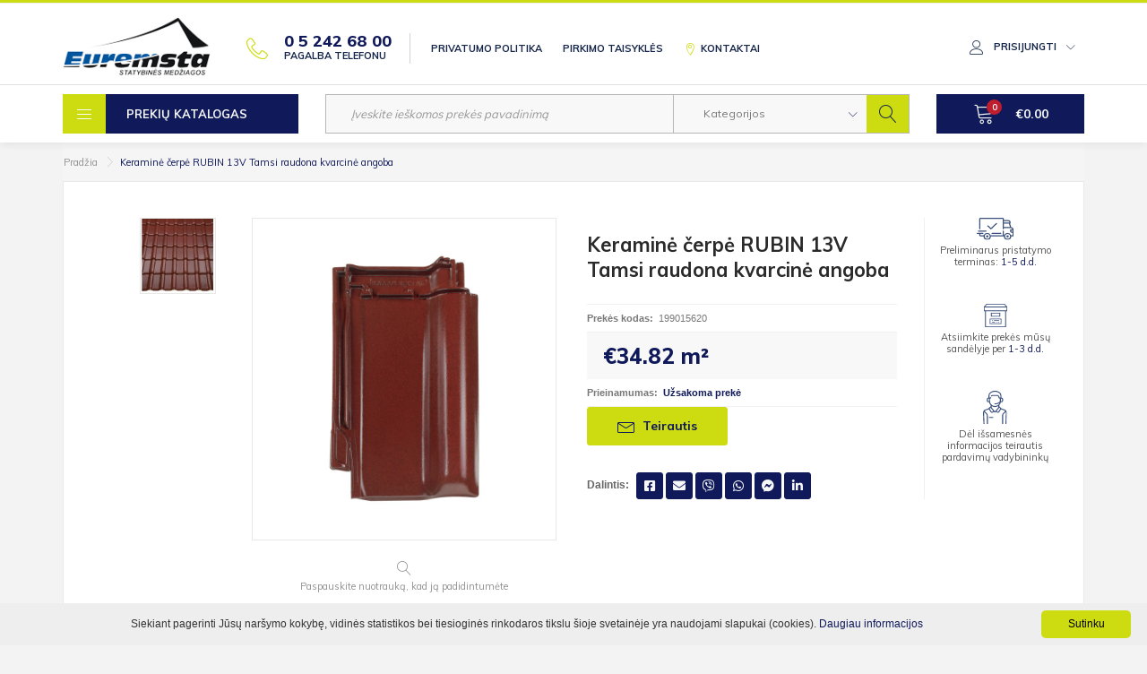

--- FILE ---
content_type: text/html; charset=utf-8
request_url: https://euremsta.lt/keramine-cerpe-rubin-13v-tamsi-raudona-kvarcine-angoba
body_size: 51754
content:


	<!DOCTYPE html>
<!--[if IE]><![endif]-->
<!--[if IE 8 ]><html dir="ltr" lang="lt" class="ie8"><![endif]-->
<!--[if IE 9 ]><html dir="ltr" lang="lt" class="ie9"><![endif]-->
<!--[if (gt IE 9)|!(IE)]><!-->
<html dir="ltr" lang="lt">
<!--<![endif]-->
<head>
<meta charset="UTF-8" />
<meta name="viewport" content="width=device-width, initial-scale=1">
<meta http-equiv="X-UA-Compatible" content="IE=edge">
<title>Keraminė čerpė RUBIN 13V</title>
<base href="https://euremsta.lt/" />
  
<meta property="og:url" content="https://euremsta.lt//keramine-cerpe-rubin-13v-tamsi-raudona-kvarcine-angoba" />
<meta property="og:type" content="website" />
<meta property="og:title" content="Keraminė čerpė RUBIN 13V" />
<!--<meta property="og:image" content="https://euremsta.lt/image/catalog/euremsta_logo.png" />-->

<script src='https://www.google.com/recaptcha/api.js?hl=lt' async defer></script>
<script src="catalog/view/javascript/jquery/jquery-2.1.1.min.js" type="text/javascript"></script>
<link href="catalog/view/javascript/bootstrap/css/bootstrap.min.css" rel="stylesheet" media="screen" />
<script src="catalog/view/javascript/bootstrap/js/bootstrap.min.js" type="text/javascript"></script>
<link href="catalog/view/javascript/fontawesome-free-5.15.4-web/css/all.css" rel="stylesheet" type="text/css" />
<link href="//fonts.googleapis.com/css?family=Open+Sans:400,400i,300,700" rel="stylesheet" type="text/css" />
<link href="catalog/view/theme/euremsta/stylesheet/stylesheet.css" rel="stylesheet">
<link href="catalog/view/javascript/jquery/owl-carousel/owl.carousel.css" type="text/css" rel="stylesheet" media="screen" />
<link href="https://fonts.googleapis.com/css?family=Muli:200,300,400,600,700,800,900" rel="stylesheet" type="text/css" rel="stylesheet" media="screen" />
<link href="https://cdn.linearicons.com/free/1.0.0/icon-font.min.css" type="text/css" rel="stylesheet" media="screen" />
<link href="https://cdnjs.cloudflare.com/ajax/libs/bootstrap-select/1.12.4/css/bootstrap-select.min.css" type="text/css" rel="stylesheet" media="screen" />
<link href="https://euremsta.lt/image/catalog/favicon.png" rel="icon" />
<script src="catalog/view/javascript/jquery/owl-carousel/owl.carousel.min.js" type="text/javascript"></script>
<script src="https://cdnjs.cloudflare.com/ajax/libs/bootstrap-select/1.12.4/js/bootstrap-select.min.js" type="text/javascript"></script>

<script src="https://maps.google.com/maps/api/js?key=AIzaSyAdwgTltCKSiBpkOytKZce-gsqWjyDhXAE" type="text/javascript"></script>
<script src="https://cdnjs.cloudflare.com/ajax/libs/gmaps.js/0.4.24/gmaps.min.js" type="text/javascript"></script>

<script src="catalog/view/javascript/common.js" type="text/javascript"></script>

<script src="catalog/view/javascript/jquery/datetimepicker/moment.js" type="text/javascript"></script>
<script src="catalog/view/javascript/jquery/datetimepicker/bootstrap-datetimepicker.min.js" type="text/javascript"></script>
<link href="catalog/view/javascript/jquery/datetimepicker/bootstrap-datetimepicker.min.css" rel="stylesheet">

<style type="text/css">.xdstickers_wrapper {position:absolute; z-index:999; color:#fff; text-transform:uppercase; font-weight:bold; line-height:1.75;}
.xdstickers_wrapper.position_upleft {top:8px;padding-left: 10px;}
.xdstickers_wrapper.position_upright {top:5px; right:15px; left:auto;}
.xdstickers {padding:18px 10px; margin-bottom:5px;font-size: 12px;}									.xdsticker_0 {
										background-color:#101a5b;
										color:#f6f7f7;
									}
					</style>
					


<link href="https://cdnjs.cloudflare.com/ajax/libs/simplebar/2.5.1/simplebar.min.css" type="text/css" rel="stylesheet" media="screen" />
<link href="catalog/view/javascript/jquery/magnific/magnific-popup.css" type="text/css" rel="stylesheet" media="screen" />
<link href="catalog/view/javascript/jquery/datetimepicker/bootstrap-datetimepicker.min.css" type="text/css" rel="stylesheet" media="screen" />
<link href="https://euremsta.lt/keramine-cerpe-rubin-13v-tamsi-raudona-kvarcine-angoba" rel="canonical" />
<link href="https://euremsta.lt/image/catalog/favicon.png" rel="icon" />
<script src="https://cdnjs.cloudflare.com/ajax/libs/simplebar/2.5.1/simplebar.min.js" type="text/javascript"></script>
<script src="catalog/view/javascript/jquery/magnific/jquery.magnific-popup.min.js" type="text/javascript"></script>
<script src="catalog/view/javascript/jquery/datetimepicker/moment.js" type="text/javascript"></script>
<script src="catalog/view/javascript/jquery/datetimepicker/bootstrap-datetimepicker.min.js" type="text/javascript"></script>
</head>
<body class="product-product-2491 error-not-found">
<!--<body class="product-product-2491">-->
<header>
  <div class="yellow-line"></div>
  <div class="container">
    <div class="row">
      <div class="col-lg-2 col-md-2 col-sm-2 col-xs-4 col-525-6">
        <div class="logo">
                      <a href="https://euremsta.lt/index.php?route=common/home"><img src="https://euremsta.lt/image/catalog/euremsta_logo.png" title="Euremsta" alt="Euremsta" class="img-responsive" /></a>
                  </div>
      </div>
      <div class="col-lg-10 col-md-10 col-sm-10 col-xs-8 col-525-6">
        <nav class="top">
          <ul class="list dbl">
            <li class="hidden-525">
              <a href="tel:052426800" target="_blank" class="phone">
                <i class="lnr lnr-phone-handset"></i>
                <div class="ibl">
                  <div class="phone-nr">
                    0 5 242 68 00                  </div>
                  Pagalba telefonu                </div>
              </a>
            </li>
                                          <li class="hidden-sm hidden-xs"><a href="https://euremsta.lt/privatumo-politika">Privatumo politika</a></li>
                              <li class="hidden-sm hidden-xs"><a href="https://euremsta.lt/pirkimo-taisykles">Pirkimo taisyklės</a></li>
                                      <li>
              <a href="https://euremsta.lt/index.php?route=information/contact"><i class="lnr lnr-map-marker"></i><span class="hidden-580">Kontaktai</span></a>
            </li>
            <li class="dropdown accli">
              <a href="https://euremsta.lt/index.php?route=account/account" title="Mano paskyra" class="dropdown-toggle" data-toggle="dropdown">
                <i class="lnr lnr-user"></i>
                <span class="hidden-xs">Prisijungti</span>
                <i class="hidden-xs lnr lnr-chevron-down"></i>
              </a>
              <ul class="dropdown-menu dropdown-menu-right">
                                  <li><a href="https://euremsta.lt/index.php?route=account/register">Registruotis</a></li>
                  <li><a href="https://euremsta.lt/index.php?route=account/login">Prisijungti</a></li>
                              </ul>
            </li>
          </ul>
        </nav>
      </div>
    </div>
  </div>
  <div class="grey-line"></div>
  <div class="container">
    <div class="row">
      <div class="col-lg-3 col-md-4 col-sm-6 col-xs-6 col-420-ibl">
        <button type="button" class="btn btn-fw btn-blue btn-menu" data-toggle="dropdown" data-target=".menu">
          <i class="lnr lnr-menu"></i>
          <span class="text ibl">
            <span class="hidden-xs">Prekių </span><span class="hidden-420">katalogas</span>          </span>
        </button>
      </div>
      <div class="col-lg-2 col-lg-push-7 col-md-3 col-md-push-5 col-sm-6 col-xs-6 col-420-ibl col-420-hcart">
        <div id="cart" class="hcart btn-group btn-block">
  
  <button type="button" data-toggle="dropdown" data-loading-text="Kraunasi..." class="btn btn-blue btn-hcart">
    <i class="lnr lnr-cart"></i>
    <span id="cart-total"><span class="quan">0</span><span class="sum">€0.00</span></span>
  </button>
  
  <ul class="dropdown-menu pull-right">
        <li>
      <p class="text-center">Jūsų prekių krepšelis tuščias</p>
    </li>
      </ul>
</div>
      </div>
      <div class="col-lg-7 col-lg-pull-2 col-md-5 col-md-pull-3 col-sm-12 col-xs-12">
        <div id="search" class="search-block">
  <input type="text" name="search" value="" placeholder="Įveskite ieškomos prekės pavadinimą" class="form-control" />
  <div class="search-categories hidden-580">
    <select class="select" name="category_id">
      <option value="0">Kategorijos</option>
                        <option value="59">Izoliacija</option>
                                        <option value="60">Mišiniai, plokštės, dažai</option>
                                        <option value="61">Stogo dangos</option>
                                        <option value="62">Mūras, fasadas, aplinka</option>
                          </select>
  </div>
    <button type="button" class="btn btn-link btn-search"><i class="lnr lnr-magnifier"></i></button>
</div>      </div>
    </div>
  </div>
  <div class="push"></div>
          <nav class="menu">
      <a href="#" class="close"><i class="lnr lnr-cross"></i></a>
      <div class="nav-container">
                  <div class="crow">
                          <div class="item ">
                <div class="border">
                  <a class="title" href="https://euremsta.lt/hidroizoliacija-sandarinimas">
                                          <div class="image ibl">
                        <img src="https://euremsta.lt/image/cache/catalog/category_images/Hidroizoliacija,%20sandarinimas-200x200.png" class="img-responsive" alt="Izoliacija" title="Izoliacija">
                      </div>
                                        <div class="name ibl">Izoliacija</div>
                  </a>
                                                            <ul class="list-unstyled">
                                                  <li class=""><a href="https://euremsta.lt/hidroizoliacija-sandarinimas/liktiniai-klojiniai">Liktiniai klojiniai</a></li>
                                                  <li class=""><a href="https://euremsta.lt/hidroizoliacija-sandarinimas/apsiltinimo-medziagos">Apšiltinimo medžiagos</a></li>
                                                  <li class=""><a href="https://euremsta.lt/hidroizoliacija-sandarinimas/hidroizoliacija">Hidroizoliacija</a></li>
                                                  <li class=""><a href="https://euremsta.lt/hidroizoliacija-sandarinimas/sandarinimo-medziagos">Sandarinimo medžiagos</a></li>
                                              </ul>
                                                      </div>
              </div>
                                                      <div class="item ">
                <div class="border">
                  <a class="title" href="https://euremsta.lt/plokstes-profiliai-tvirtinimas">
                                          <div class="image ibl">
                        <img src="https://euremsta.lt/image/cache/catalog/category_images/plokstes_-200x200.png" class="img-responsive" alt="Mišiniai, plokštės, dažai" title="Mišiniai, plokštės, dažai">
                      </div>
                                        <div class="name ibl">Mišiniai, plokštės, dažai</div>
                  </a>
                                                            <ul class="list-unstyled">
                                                  <li class=""><a href="https://euremsta.lt/plokstes-profiliai-tvirtinimas/rankiai">Įrankiai</a></li>
                                                  <li class=""><a href="https://euremsta.lt/plokstes-profiliai-tvirtinimas/statybiniai-misiniai">Statybiniai mišiniai</a></li>
                                                  <li class=""><a href="https://euremsta.lt/plokstes-profiliai-tvirtinimas/statybines-plokstes">Statybinės plokštės</a></li>
                                                  <li class=""><a href="https://euremsta.lt/plokstes-profiliai-tvirtinimas/glaistai">Glaistai</a></li>
                                                  <li class=""><a href="https://euremsta.lt/plokstes-profiliai-tvirtinimas/dazai">Dažai</a></li>
                                                  <li class=""><a href="https://euremsta.lt/plokstes-profiliai-tvirtinimas/gruntai">Gruntai</a></li>
                                                  <li class=""><a href="https://euremsta.lt/plokstes-profiliai-tvirtinimas/profiliai-gipso-kartono-montavimui">Profiliai</a></li>
                                                  <li class=""><a href="https://euremsta.lt/plokstes-profiliai-tvirtinimas/glaistymo-kampai">Glaistymo kampai</a></li>
                                                  <li class=""><a href="https://euremsta.lt/plokstes-profiliai-tvirtinimas/tvirtinimo-elementai">Tvirtinimo detalės</a></li>
                                                  <li class=""><a href="https://euremsta.lt/plokstes-profiliai-tvirtinimas/montavimo-priedai">Montavimo priedai</a></li>
                                                  <li class=""><a href="https://euremsta.lt/plokstes-profiliai-tvirtinimas/reviziniai-liukai">Reviziniai liukai</a></li>
                                                  <li class=""><a href="https://euremsta.lt/plokstes-profiliai-tvirtinimas/balkonu-ir-terasu-elementai">Balkonų ir terasų elementai</a></li>
                                              </ul>
                                                      </div>
              </div>
                                            <div class="sm-clear"></div>
                                        <div class="item ">
                <div class="border">
                  <a class="title" href="https://euremsta.lt/stogu-sistemos-stoglangiai">
                                          <div class="image ibl">
                        <img src="https://euremsta.lt/image/cache/catalog/category_images/stogu-200x200.png" class="img-responsive" alt="Stogo dangos" title="Stogo dangos">
                      </div>
                                        <div class="name ibl">Stogo dangos</div>
                  </a>
                                                            <ul class="list-unstyled">
                                                  <li class=""><a href="https://euremsta.lt/stogu-sistemos-stoglangiai/Daugiasluokn-s-plok-t-s">Daugiasluoknės plokštės</a></li>
                                                  <li class=""><a href="https://euremsta.lt/stogu-sistemos-stoglangiai/keramines-cerpes">Keraminės čerpės</a></li>
                                                  <li class=""><a href="https://euremsta.lt/stogu-sistemos-stoglangiai/betonines-cerpes">Betoninės čerpės</a></li>
                                                  <li class=""><a href="https://euremsta.lt/stogu-sistemos-stoglangiai/cerpes">Čerpės</a></li>
                                                  <li class=""><a href="https://euremsta.lt/stogu-sistemos-stoglangiai/siferis">Šiferis</a></li>
                                                  <li class=""><a href="https://euremsta.lt/stogu-sistemos-stoglangiai/skardine-danga">Skardinė danga</a></li>
                                                  <li class=""><a href="https://euremsta.lt/stogu-sistemos-stoglangiai/kitos-dangos">Kitos dangos</a></li>
                                                  <li class=""><a href="https://euremsta.lt/stogu-sistemos-stoglangiai/pleveles-juostos">Plėvelės, juostos</a></li>
                                                  <li class=""><a href="https://euremsta.lt/stogu-sistemos-stoglangiai/stogu-priedai">Stogų priedai</a></li>
                                                  <li class=""><a href="https://euremsta.lt/stogu-sistemos-stoglangiai/lietaus-nuvedimo-sistemos">Lietaus nuvedimo sistemos</a></li>
                                                  <li class=""><a href="https://euremsta.lt/stogu-sistemos-stoglangiai/stoglangiai">Stoglangiai</a></li>
                                                  <li class=""><a href="https://euremsta.lt/stogu-sistemos-stoglangiai/kaminai">Kaminai</a></li>
                                              </ul>
                                                      </div>
              </div>
                                                      <div class="item ">
                <div class="border">
                  <a class="title" href="https://euremsta.lt/muras-fasadas-aplinka">
                                          <div class="image ibl">
                        <img src="https://euremsta.lt/image/cache/catalog/category_images/muras-200x200.png" class="img-responsive" alt="Mūras, fasadas, aplinka" title="Mūras, fasadas, aplinka">
                      </div>
                                        <div class="name ibl">Mūras, fasadas, aplinka</div>
                  </a>
                                                            <ul class="list-unstyled">
                                                  <li class=""><a href="https://euremsta.lt/muras-fasadas-aplinka/blokeliai">Blokeliai</a></li>
                                                  <li class=""><a href="https://euremsta.lt/muras-fasadas-aplinka/Daugiasluoksn-s-plok-t-s">Daugiasluoksnės plokštės</a></li>
                                                  <li class=""><a href="https://euremsta.lt/muras-fasadas-aplinka/fasadin-s-plytel-s">Fasadinės plytelės</a></li>
                                                  <li class=""><a href="https://euremsta.lt/muras-fasadas-aplinka/akyto-betono-blokeliai">Akyto betono blokeliai</a></li>
                                                  <li class=""><a href="https://euremsta.lt/muras-fasadas-aplinka/keraminiai-blokeliai">Keraminiai blokeliai</a></li>
                                                  <li class=""><a href="https://euremsta.lt/muras-fasadas-aplinka/silikatiniai-blokeliai">Silikatiniai blokeliai</a></li>
                                                  <li class=""><a href="https://euremsta.lt/muras-fasadas-aplinka/statybines-plytos">Statybinės plytos</a></li>
                                                  <li class=""><a href="https://euremsta.lt/muras-fasadas-aplinka/klinkerines-plytos">Klinkerinės plytos</a></li>
                                                  <li class=""><a href="https://euremsta.lt/muras-fasadas-aplinka/armaturiniai-tinklai">Armatūriniai tinklai</a></li>
                                                  <li class=""><a href="https://euremsta.lt/muras-fasadas-aplinka/fasado-tvirtinimo-medziagos">Fasado tvirtinimo medžiagos</a></li>
                                                  <li class=""><a href="https://euremsta.lt/muras-fasadas-aplinka/trinkeles">Trinkelės</a></li>
                                                  <li class=""><a href="https://euremsta.lt/muras-fasadas-aplinka/betonines-trinkeles">Betoninės trinkelės</a></li>
                                                  <li class=""><a href="https://euremsta.lt/muras-fasadas-aplinka/klinkerines-trinkeles">Klinkerinės trinkelės</a></li>
                                                  <li class=""><a href="https://euremsta.lt/muras-fasadas-aplinka/aplinkos-elementai">Aplinkos elementai</a></li>
                                              </ul>
                                                      </div>
              </div>
                              <div class="clear"></div>
                                            <div class="sm-clear"></div>
                                    </div>
              </div>
    </nav>
  </header>
<div id="message"></div><div class="container">
  <ul class="breadcrumb">
          <li><a href="https://euremsta.lt/index.php?route=common/home">Pradžia</a></li>
          <li><a href="https://euremsta.lt/keramine-cerpe-rubin-13v-tamsi-raudona-kvarcine-angoba">Keraminė čerpė RUBIN 13V Tamsi raudona kvarcinė angoba</a></li>
      </ul>
  <div id="content">
    <div class="row">
      <div class="col-xs-12">
        <div id="product" class="bg-white product-inner">
                    <div class="row">
            <div class="col-lg-6 col-md-6 col-xs-12">
                              <div class="thumbnails">
                                      <div class="image-additionals hidden-xs">
                      <div data-simplebar class="imgs">
                                                  <div class="image-additional">
                            <a class="img-href" href="https://euremsta.lt/image/cache/catalog/Monier/Rubin%2013V/t.%20raudona%20kvarcinė-1024x1024.jpg" title="Keraminė čerpė RUBIN 13V Tamsi raudona kvarcinė angoba" rel="gal-d">
                              <img src="https://euremsta.lt/image/cache/catalog/Monier/Rubin%2013V/t.%20raudona%20kvarcinė-120x120.jpg" title="Keraminė čerpė RUBIN 13V Tamsi raudona kvarcinė angoba" alt="Keraminė čerpė RUBIN 13V Tamsi raudona kvarcinė angoba" />
                            </a>
                          </div>
                                              </div>
                    </div>
                                                        <div class="image-main">
                      <a class="img-href" href="https://euremsta.lt/image/cache/catalog/Monier/Rubin%2013V/t.%20raudona%20kvarcinė%20cerpe-1024x1024.jpg" title="Keraminė čerpė RUBIN 13V Tamsi raudona kvarcinė angoba" rel="gal-d">
                                                <img src="https://euremsta.lt/image/cache/catalog/Monier/Rubin%2013V/t.%20raudona%20kvarcinė%20cerpe-800x800.jpg" title="Keraminė čerpė RUBIN 13V Tamsi raudona kvarcinė angoba" alt="Keraminė čerpė RUBIN 13V Tamsi raudona kvarcinė angoba" />
                      </a>
                      <div class="desc">
                        <i class="lnr lnr-magnifier"></i>
                        <div class="text">
                          Paspauskite nuotrauką, kad ją padidintumėte                        </div>
                      </div>
                    </div>
                                  </div>
                          </div>
            <div class="col-lg-4 col-md-6 col-xs-12">
              <h1>Keraminė čerpė RUBIN 13V Tamsi raudona kvarcinė angoba</h1>
              <ul class="product-params">
                <li><b>Prekės kodas:</b>199015620</li>
                                <!--<pre>28.7800</pre>-->
                  <li class="price-li">
                                          <div class="price">
                        €34.82 <span class="vnt">m²</span>                      </div>
                                      </li>
                                <li><b>Prieinamumas:</b><strong class="color-blue">Užsakoma prekė</strong></li>
              </ul>
                            
                              <div class="cart-container">
                  <div class="form-group">
                    <button class="btn btn-yellow js-open-kl">
                      <i class="lnr lnr-envelope"></i>Teirautis                    </button>
                  </div>
					
                </div>
                            
			  <!-- Social share buttons //rdgroup.lt -->
			   				  <p class="product-params" style="margin-top:30px;"><b>Dalintis:</b>
					<a target="_blank" href="https://www.facebook.com/sharer.php?u=https://euremsta.lt//keramine-cerpe-rubin-13v-tamsi-raudona-kvarcine-angoba" class="btn btn-blue" style="padding:3px 8px;margin-left:5px" title="Dalintis nuoroda socialiniame tinkle Facebook"><i class="fab fa-facebook-square"></i></a>
					<a href="mailto:?subject=Patikusi prekė Euremsta.lt el. parduotuvėje&body=https://euremsta.lt//keramine-cerpe-rubin-13v-tamsi-raudona-kvarcine-angoba" class="btn btn-blue" style="padding:3px 7px;" title="Siųsti nuoroda el. paštu"><i class="fa fa-envelope"></i></a>
					<a href="viber://forward?text=https://euremsta.lt//keramine-cerpe-rubin-13v-tamsi-raudona-kvarcine-angoba" class="btn btn-blue" style="padding:3px 7px;" title="Siųsti nuoroda naudojant Viber"><i class="fab fa-viber"></i></a>
					<a target="_blank" href="https://api.whatsapp.com/send?text=https://euremsta.lt//keramine-cerpe-rubin-13v-tamsi-raudona-kvarcine-angoba" class="btn btn-blue" style="padding:3px 8px;" title="Siųsti nuoroda naudojant WhatsApp"><i class="fab fa-whatsapp"></i></a>
					<a href="fb-messenger://share/?link=https://euremsta.lt//keramine-cerpe-rubin-13v-tamsi-raudona-kvarcine-angoba&app_id=123456789" class="btn btn-blue" style="padding:3px 7px;" title="Siųsti nuoroda naudojant Messenger"><i class="fab fa-facebook-messenger"></i></a>
					<a target="_blank" href="https://www.linkedin.com/shareArticle?url=https://euremsta.lt//keramine-cerpe-rubin-13v-tamsi-raudona-kvarcine-angoba&title=Patikusi prekė Euremsta.lt el. parduotuvėje" class="btn btn-blue" style="padding:3px 8px;" title="Dalintis nuoroda socialiniame tinkle LinkedIn"><i class="fab fa-linkedin-in"></i></a>
				  </p>
			   <!-- Social share buttons END //rdgroup.lt -->
            </div>
            <div class="col-lg-2 hidden-md hidden-sm hidden-xs">
              <div class="icons text-center">
                <ul>
                  <li class="item">
                    <div class="image">
                      <img src="catalog/view/theme/euremsta/image/shipping.svg" alt="Preliminarus pristatymo terminas: 1-5 d.d." title="Preliminarus pristatymo terminas: 1-5 d.d.">
                    </div>
                    <div class="title">
                      Preliminarus pristatymo terminas: <span class="color-blue">1-5 d.d.</span>                    </div>
                  </li>
                  <li class="item">
                    <div class="image">
                      <img src="catalog/view/theme/euremsta/image/pickup.svg" alt="Atsiimkite prekės mūsų sandėlyje per 1-3 d.d." title="Atsiimkite prekės mūsų sandėlyje per 1-3 d.d.">
                    </div>
                    <div class="title">
                      Atsiimkite prekės mūsų sandėlyje per <span class="color-blue">1-3 d.d.</span>                    </div>
                  </li>
                  <li class="item">
                    <div class="image">
                      <img src="catalog/view/theme/euremsta/image/help.svg" alt="Dėl išsamesnės informacijos teirautis pardavimų vadybininkų" title="Dėl išsamesnės informacijos teirautis pardavimų vadybininkų">
                    </div>
                    <div class="title">
                      Dėl išsamesnės informacijos teirautis pardavimų vadybininkų                    </div>
                  </li>
                </ul>
              </div>
            </div>
          </div>
          <div class="row" id="tabBlock">
            <div class="col-xs-12">
              <ul class="nav nav-tabs">
                <li class="active"><a href="#aprasymas" data-toggle="tab">Aprašymas</a></li>
                                  <li><a href="#specifikacija" data-toggle="tab">Specifikacija</a></li>
                                <li><a href="#klausimas" data-toggle="tab">Turite klausimų?</a></li>
              </ul>
              <div class="tab-content">
                <div class="tab-pane active" id="aprasymas"><p>Klasikinės formos keramikinė, blizgi stogo čerpė. Optimizuotas profilis ir turtingas spalvynas leidžia sukurti nepakartojamą, elegantišką ir su aplinka derantį stogo dizainą.</p><p><br></p><p>SPECIFIKACIJA</p><ul><li>Medžiaga: keramika</li><li>Plotis: 275 mm; aukštis: 435 mm</li><li>Dengiamas plotis: 224 mm</li><li>Grebėstų žingsnis: 330-360 mm</li><li>Kiekis padėkle: 288 vnt, pakuotėje 6 vnt</li><li>Sąnaudos: 13 vnt/m²</li><li>Svoris 3,2 kg/vnt., 42 kg/m²</li><li>Min. stogo nuolydis: 14°</li></ul></div>
                                  <div class="tab-pane" id="specifikacija">
                    <table class="table table-bordered">
                                            <thead>
                        <tr>
                          <td colspan="2"><strong>Prekės ženklas</strong></td>
                        </tr>
                      </thead>
                      <tbody>
                                                <tr>
                          <td>Prekės ženklas</td>
                          <td>Monier</td>
                        </tr>
                                              </tbody>
                                            <thead>
                        <tr>
                          <td colspan="2"><strong>Gaminio tipas</strong></td>
                        </tr>
                      </thead>
                      <tbody>
                                                <tr>
                          <td>Gaminio tipas</td>
                          <td>Banguotos čerpės</td>
                        </tr>
                                              </tbody>
                                          </table>
                  </div>
                                <div class="tab-pane" id="klausimas">
                  <form action="https://euremsta.lt/keramine-cerpe-rubin-13v-tamsi-raudona-kvarcine-angoba#klausimas" method="post" enctype="multipart/form-data">
                    <div class="form-group row lg-ibl md-ibl sm-ibl xs-ibl required">
                      <label class="col-sm-2 col-xs-3 control-label" for="input-name">Vardas</label>
                      <div class="col-sm-10 col-xs-9">
                        <input type="text" name="name" value="" placeholder="Vardas" id="input-name" class="form-control" />
                                              </div>
                    </div>
                    <div class="form-group row lg-ibl md-ibl sm-ibl xs-ibl required">
                      <label class="col-sm-2 col-xs-3 control-label" for="input-email">El. paštas</label>
                      <div class="col-sm-10 col-xs-9">
                        <input type="email" name="email" value="" placeholder="El. paštas" id="input-email" class="form-control" />
                                              </div>
                    </div>
                    <div class="form-group row lg-ibl md-ibl sm-ibl xs-ibl required">
                      <label class="col-sm-2 col-xs-3 control-label" for="input-phone">Telefonas</label>
                      <div class="col-sm-10 col-xs-9">
                        <input type="tel" name="phone" value="" placeholder="Telefonas" id="input-phone" class="form-control" />
                                              </div>
                    </div>
                    <div class="form-group row lg-ibl md-ibl sm-ibl xs-ibl required">
                      <label class="col-sm-2 col-xs-3 control-label" for="input-enquiry">Žinutė</label>
                      <div class="col-sm-10 col-xs-9">
                        <textarea name="enquiry" rows="10" id="input-enquiry" placeholder="Žinutė" class="form-control"></textarea>
                                              </div>
                    </div>
					<div class="form-group row required">
					<label class="col-sm-2 control-label"></label>
					<div class="col-sm-10">
					  <div class="g-recaptcha" data-sitekey="6LeDxUAnAAAAAMITFvpjQTGjqCbijHYf0pmB3zir"></div>
					  					</div>
				  </div>
                    <div class="btns"><br>
                      <button class="btn btn-yellow">
                        <i class="lnr lnr-envelope"></i>Siųsti                      </button>
                    </div>
                  </form>
                </div>
              </div>
            </div>
          </div>
                      <div class="products-list">
              <div class="row">
                <div class="col-xs-12">
                  <br><br>
                  <h2>Susijusios prekės</h2>
                </div>
              </div>
              <div class="row">
                                  <div class="product product-grid col-lg-3 col-md-4 col-sm-6 col-xs-6 col-420-sp">
                    <div class="content" style="min-height: 34rem;">
                      					  <!-- XD stickers start -->
										  <!-- XD stickers end -->
                      <a class="image" href="https://euremsta.lt/kamino-sandarinimo-juosta-wakaflex-250mm-x-50m">
                        <img src="https://euremsta.lt/image/cache/catalog/Stogo%20priedai/Wakaflex/fb0uptej3wo29i4zgvs-200x200.jpg" alt="Kamino sandarinimo juosta WAKAFLEX 250mm x 5,0m" title="Kamino sandarinimo juosta WAKAFLEX 250mm x 5,0m" />
                      </a>
                      <a class="description" href="https://euremsta.lt/kamino-sandarinimo-juosta-wakaflex-250mm-x-50m">
                        <h4 title="Kamino sandarinimo juosta WAKAFLEX 250mm x 5,0m" style="overflow:hidden; text-overflow:ellipsis; display:-webkit-box; -webkit-line-clamp:3; -webkit-box-orient:vertical;">Kamino sandarinimo juosta WAKAFLEX 250mm x 5,0m</h4>
                                                  <p class="price">
                                                          €98.26                                                      </p>
                                                <div class="desc">
                          Stogo ir kamino ar sienos sandūrai sandarinti. Su aliuminio tinkleliu
viduje, dviem klijų juostom kraštuose. Plotis 280 mm, ilgis 5 m...                        </div>
                      </a>
                      <div class="btn-container hidden-xs">
                        <button class="btn btn-yellow" onclick="cart.add('1464');">
                          <i class="lnr lnr-cart"></i>
                          Į krepšelį                        </button>
                      </div>
                    </div>
                  </div>
                                                                                        <div class="product product-grid col-lg-3 col-md-4 col-sm-6 col-xs-6 col-420-sp">
                    <div class="content" style="min-height: 34rem;">
                      					  <!-- XD stickers start -->
										  <!-- XD stickers end -->
                      <a class="image" href="https://euremsta.lt/2-vamzdziu-sniego-uztvaros-komplektas-20m">
                        <img src="https://euremsta.lt/image/cache/catalog/Stogo%20priedai/Užtvara%20monier/sniego-gaudytuvo-vamzdis-200x200.jpg" alt="2 vamzdžių sniego užtvaros komplektas 2,0m" title="2 vamzdžių sniego užtvaros komplektas 2,0m" />
                      </a>
                      <a class="description" href="https://euremsta.lt/2-vamzdziu-sniego-uztvaros-komplektas-20m">
                        <h4 title="2 vamzdžių sniego užtvaros komplektas 2,0m" style="overflow:hidden; text-overflow:ellipsis; display:-webkit-box; -webkit-line-clamp:3; -webkit-box-orient:vertical;">2 vamzdžių sniego užtvaros komplektas 2,0m</h4>
                                                  <p class="price">
                                                          €106.36                                                      </p>
                                                <div class="desc">
                          Sniego užtvaros komplektą sudaro 3 sniego gaudytuvo laikikliai (parenkami pagal stogo dangą) ir 2 vnt. sniego gaudytuvo vamdžiai (2,0m ilgio)..                        </div>
                      </a>
                      <div class="btn-container hidden-xs">
                        <button class="btn btn-yellow" onclick="cart.add('1470');">
                          <i class="lnr lnr-cart"></i>
                          Į krepšelį                        </button>
                      </div>
                    </div>
                  </div>
                                                                          <div class="sm-clearfix xs-clearfix"></div>
                                                </div>
            </div>
                            </div>
      </div>
    </div>
  </div>
</div>



<script type="text/javascript"><!--
$('select[name=\'recurring_id\'], input[name="quantity"]').change(function(){
	$.ajax({
		url: 'index.php?route=product/product/getRecurringDescription',
		type: 'post',
		data: $('input[name=\'product_id\'], input[name=\'quantity\'], select[name=\'recurring_id\']'),
		dataType: 'json',
		beforeSend: function() {
			$('#recurring-description').html('');
		},
		success: function(json) {
			$('.alert, .text-danger').remove();

			if (json['success']) {
				$('#recurring-description').html(json['success']);
			}
		}
	});
});
//--></script>
<script type="text/javascript"><!--
$('#button-cart').on('click', function() {
  var radio = $('#product input[type=\'radio\']:checked');
  console.log(radio);

	$.ajax({
		url: 'index.php?route=checkout/cart/add',
		type: 'post',
		data: $('#product input[type=\'text\'], #product input[type=\'hidden\'], #product input[type=\'radio\']:checked, #product input[type=\'checkbox\']:checked, #product select, #product textarea'),

		dataType: 'json',
		beforeSend: function() {
			$('#button-cart').button('loading');
		},
		complete: function() {
			$('#button-cart').button('reset');
		},
		success: function(json) {
			$('.alert, .text-danger').remove();
			$('.form-group row').removeClass('has-error');

			if (json['error']) {
				if (json['error']['option']) {
					for (i in json['error']['option']) {
						var element = $('#input-option' + i.replace('_', '-'));

						if (element.parent().hasClass('input-group')) {
							element.parent().after('<div class="text-danger">' + json['error']['option'][i] + '</div>');
						} else {
							element.after('<div class="text-danger">' + json['error']['option'][i] + '</div>');
						}
					}
				}

				if (json['error']['recurring']) {
					$('select[name=\'recurring_id\']').after('<div class="text-danger">' + json['error']['recurring'] + '</div>');
				}

				// Highlight any found errors
				$('.text-danger').parent().addClass('has-error');
			}

			if (json['success']) {
        var product_id = $("input[name='product_id']").val()
        gaAddtocart(product_id); 
        viewMessage('<div class="alert alert-success"><i class="fa fa-check-circle"></i> ' + json['success'] + ' <button type="button" class="close" data-dismiss="alert">&times;</button></div>');

				$('#cart > button').html('<i class="lnr lnr-cart"></i><span id="cart-total">' + json['total'] + '</span>');

				// $('html, body').animate({ scrollTop: 0 }, 'slow');

				$('#cart > ul').load('index.php?route=common/cart/info ul li');
			}
		},
        error: function(xhr, ajaxOptions, thrownError) {
            alert(thrownError + "\r\n" + xhr.statusText + "\r\n" + xhr.responseText);
        }
	});
});
//--></script>
<script type="text/javascript"><!--
$('.date').datetimepicker({
	pickTime: false
});

$('.datetime').datetimepicker({
	pickDate: true,
	pickTime: true
});

$('.time').datetimepicker({
	pickDate: false
});

$('button[id^=\'button-upload\']').on('click', function() {
	var node = this;

	$('#form-upload').remove();

	$('body').prepend('<form enctype="multipart/form-data" id="form-upload" style="display: none;"><input type="file" name="file" /></form>');

	$('#form-upload input[name=\'file\']').trigger('click');

	if (typeof timer != 'undefined') {
    	clearInterval(timer);
	}

	timer = setInterval(function() {
		if ($('#form-upload input[name=\'file\']').val() != '') {
			clearInterval(timer);

			$.ajax({
				url: 'index.php?route=tool/upload',
				type: 'post',
				dataType: 'json',
				data: new FormData($('#form-upload')[0]),
				cache: false,
				contentType: false,
				processData: false,
				beforeSend: function() {
					$(node).button('loading');
				},
				complete: function() {
					$(node).button('reset');
				},
				success: function(json) {
					$('.text-danger').remove();

					if (json['error']) {
						$(node).parent().find('input').after('<div class="text-danger">' + json['error'] + '</div>');
					}

					if (json['success']) {
						alert(json['success']);

						$(node).parent().find('input').val(json['code']);
					}
				},
				error: function(xhr, ajaxOptions, thrownError) {
					alert(thrownError + "\r\n" + xhr.statusText + "\r\n" + xhr.responseText);
				}
			});
		}
	}, 500);
});
//--></script>
<script type="text/javascript"><!--
$('#review').delegate('.pagination a', 'click', function(e) {
    e.preventDefault();

    $('#review').fadeOut('slow');

    $('#review').load(this.href);

    $('#review').fadeIn('slow');
});

$('#review').load('index.php?route=product/product/review&product_id=2491');

$('#button-review').on('click', function() {
	$.ajax({
		url: 'index.php?route=product/product/write&product_id=2491',
		type: 'post',
		dataType: 'json',
		data: $("#form-review").serialize(),
		beforeSend: function() {
			$('#button-review').button('loading');
		},
		complete: function() {
			$('#button-review').button('reset');
		},
		success: function(json) {
			$('.alert-success, .alert-danger').remove();

			if (json['error']) {
				$('#review').after('<div class="alert alert-danger"><i class="fa fa-exclamation-circle"></i> ' + json['error'] + '</div>');
			}

			if (json['success']) {
				$('#review').after('<div class="alert alert-success"><i class="fa fa-check-circle"></i> ' + json['success'] + '</div>');

				$('input[name=\'name\']').val('');
				$('textarea[name=\'text\']').val('');
				$('input[name=\'rating\']:checked').prop('checked', false);
			}
		}
	});
});

$(document).ready(function() {
  if(window.location.hash && $(window.location.hash).length > 0) {
    $('.nav-tabs a[href="' + window.location.hash + '"]').tab('show');
      $('html, body').animate({
        scrollTop: ($(window.location.hash).offset().top - 150)
      }, 300);
  }

  // new SimpleBar($('.image-additionals .imgs')[0], { autoHide: false });

	$('.thumbnails').magnificPopup({
		type:'image',
		delegate: 'a',
		gallery: {
			enabled:true
		}
	});
});
//--></script>
<footer>
  <div class="container">
    <div class="row">
      <div class="col-lg-2 col-md-3 col-sm-4 col-xs-6 col-420-12">
                  <center><a class="footer-logo" href="https://euremsta.lt/index.php?route=common/home" style="margin-top:0px"><img src="https://euremsta.lt/image/catalog/rekvizitai.lt-rekomenduoja.png" title="Euremsta" alt="Euremsta" class="img-responsive" /></a></center>
              </div>
              <div class="col-lg-2 col-md-2 col-sm-4 col-xs-6 col-420-12">
          <h5>Informacija</h5>
          <ul class="list-unstyled">
                          <li><a href="https://euremsta.lt/apie-mus">Apie mus</a></li>
                          <li><a href="https://euremsta.lt/pristatymas">Pristatymas</a></li>
                          <li><a href="https://euremsta.lt/privatumo-politika">Privatumo politika</a></li>
                          <li><a href="https://euremsta.lt/pirkimo-taisykles">Pirkimo taisyklės</a></li>
                        <li><a href="https://euremsta.lt/index.php?route=information/contact">Susisiekite su mumis</a></li>
          </ul>
        </div>
                    <div class="col-lg-2 col-md-3 col-sm-4 col-xs-6 col-420-12">
          <h5>Kategorijos</h5>
          <ul class="list-unstyled">
                          <li><a href="https://euremsta.lt/hidroizoliacija-sandarinimas">Izoliacija</a></li>
                          <li><a href="https://euremsta.lt/plokstes-profiliai-tvirtinimas">Mišiniai, plokštės, dažai</a></li>
                          <li><a href="https://euremsta.lt/stogu-sistemos-stoglangiai">Stogo dangos</a></li>
                          <li><a href="https://euremsta.lt/muras-fasadas-aplinka">Mūras, fasadas, aplinka</a></li>
                      </ul>
        </div>
            <div class="xs-clearfix"></div>
      <div class="col-lg-2 col-md-2 col-sm-4 col-xs-6 col-420-12">
        <h5>Kontaktai</h5>
        <ul class="list-unstyled">
          <li><a href="https://euremsta.lt/index.php?route=information/contact">E. Šimkūnaitės g. 9,<br>Vilnius LT-04130<br>Įm. k.: 302332641<br>PVM k.: LT100004714716</a></li>
        </ul>
      </div>



      <div class="sm-clearfix"></div>
      <div class="col-lg-2 col-md-2 col-sm-4 col-xs-6 col-420-12">
        <h5>Darbo laikas</h5>
        <ul class="list-unstyled">
          <li>I-V 8:00 - 17:00<br />
VI-VII Nedirbame</li>
        </ul>
      </div>
      <div class="xs-clearfix"></div>
      <div class="col-lg-2 col-md-2 col-sm-4">
        <ul class="list-unstyled hidden-xs">
          <li>
            <a href="tel:052426800" target="_blank" class="phone">
              <i class="lnr lnr-phone-handset hidden-md"></i>
              <div class="ibl">
                <div class="phone-nr">
                  0 5 242 68 00                </div>
                Pagalba telefonu              </div>
            </a>
          </li>
        </ul>
        <ul class="list-unstyled">
          <li>
            <div class="fb-like" data-href="//www.facebook.com/Euremsta/" data-layout="button_count" data-action="like" data-size="small" data-show-faces="false" data-share="true"></div>
          </li>
        </ul>
      </div>
    </div>
    <div class="row copy">
      <div class="col-sm-6 col-xs-12">
        Euremsta &copy; 2026. Visos teisės saugomos      </div>
    </div>
  </div>
</footer>

<script type="text/javascript" id="cookieinfo" src="catalog/view/javascript/cookie_policy.js"></script>

<div id="fb-root"></div>
<script>(function(d, s, id) {
  var js, fjs = d.getElementsByTagName(s)[0];
  if (d.getElementById(id)) return;
  js = d.createElement(s); js.id = id;
  js.src = "//connect.facebook.net/en_US/sdk.js#xfbml=1&version=v2.10";
  fjs.parentNode.insertBefore(js, fjs);
}(document, 'script', 'facebook-jssdk'));</script>



<div id="simple-image-popup" style="display: none;">
  <div class="image-popup-overlay"></div>
  <div class="image-popup-container">
    <button class="image-popup-close" onclick="closeImagePopup()">×</button>
    <div class="image-popup-content">
      <img id="popup-image" src="" alt="Christmas Information" class="responsive-popup-image">
    </div>
  </div>
</div>

<style>
#simple-image-popup {
  position: fixed;
  top: 0;
  left: 0;
  width: 100%;
  height: 100%;
  z-index: 999999;
  display: flex;
  align-items: center;
  justify-content: center;
  padding: 20px;
  box-sizing: border-box;
}

.image-popup-overlay {
  position: absolute;
  top: 0;
  left: 0;
  width: 100%;
  height: 100%;
  background: rgba(0, 0, 0, 0.1);
  backdrop-filter: blur(4px);
}

.image-popup-container {
  position: relative;
  width: 100%;
  max-width: 600px; /* Desktop max size */
  z-index: 10;
  animation: popupIn 0.3s ease;
  display: flex;
  align-items: center;
  justify-content: center;
}

.image-popup-close {
  position: absolute;
  top: -20px;
  right: -20px;
  background: #c62828;
  color: white;
  border: 2px solid white;
  border-radius: 50%;
  width: 45px;
  height: 45px;
  font-size: 28px;
  line-height: 1;
  cursor: pointer;
  z-index: 20;
  display: flex;
  align-items: center;
  justify-content: center;
  transition: all 0.3s;
  font-weight: bold;
}

.image-popup-close:hover {
  background: #b71c1c;
  transform: scale(1.1);
}

.image-popup-content {
  background: transparent; /* Changed from white to transparent */
  border-radius: 12px;
  overflow: hidden;
  box-shadow: 0 20px 60px rgba(0,0,0,0.4);
  /* Border removed as requested */
}

/* Responsive image sizing - centered */
.responsive-popup-image {
  width: 100%;
  height: auto;
  display: block;
  max-height: 80vh; /* Prevents image from being too tall */
  object-fit: contain; /* Ensures entire image is visible */
  margin: 0 auto; /* Center horizontally */
}

@keyframes popupIn {
  from { opacity: 0; transform: scale(0.95); }
  to { opacity: 1; transform: scale(1); }
}

/* Responsive breakpoints */

/* Desktop (default): 600px max-width */

/* Tablet (768px and below) */
@media (max-width: 768px) {
  .image-popup-container {
    max-width: 500px;
  }
  
  .image-popup-close {
    width: 40px;
    height: 40px;
    font-size: 24px;
    top: -15px;
    right: -15px;
  }
  
  #simple-image-popup {
    padding: 15px;
  }
}

/* Mobile Landscape (600px and below) */
@media (max-width: 600px) {
  .image-popup-container {
    max-width: 450px;
  }
  
  .responsive-popup-image {
    max-height: 75vh;
  }
}

/* Mobile Portrait (480px and below) */
@media (max-width: 480px) {
  .image-popup-container {
    max-width: 380px;
  }
  
  .image-popup-content {
    border-radius: 8px;
  }
  
  .image-popup-close {
    width: 35px;
    height: 35px;
    font-size: 20px;
    top: -12px;
    right: -12px;
  }
}

/* Small Mobile (360px and below) */
@media (max-width: 360px) {
  .image-popup-container {
    max-width: 320px;
  }
  
  #simple-image-popup {
    padding: 10px;
  }
}

/* Prevent body scroll when popup is open */
body.image-popup-open {
  overflow: hidden !important;
  position: fixed;
  width: 100%;
}

/* Optional: Add loading style */
.responsive-popup-image.loading {
  min-height: 300px;
  background: linear-gradient(90deg, #f0f0f0 25%, #e0e0e0 50%, #f0f0f0 75%);
  background-size: 200% 100%;
  animation: loading 1.5s infinite;
}

@keyframes loading {
  0% { background-position: 200% 0; }
  100% { background-position: -200% 0; }
}
</style>

<script>
const POPUP_IMAGE_URL = 'https://euremsta.lt/image/catalog/darbo_laikas.png';

document.addEventListener('DOMContentLoaded', function() {
  const popupImage = document.getElementById('popup-image');
  
  // Show loading state
  popupImage.classList.add('loading');
  
  // Load image with error handling
  popupImage.onload = function() {
    this.classList.remove('loading');
    
    // Check if popup was already closed today
    const popupClosedToday = localStorage.getItem('imagePopupClosedDate');
    const today = new Date();
    const todayDate = today.toDateString();
    
    // Show only in December (optional - remove if not needed)
    const currentMonth = today.getMonth() + 1;
    const showFrom = 15; // December 15
    const showUntil = 5; // January 5
    
    let shouldShowPopup = false;
    
    if (currentMonth === 12 && today.getDate() >= showFrom) {
      shouldShowPopup = true;
    } else if (currentMonth === 1 && today.getDate() <= showUntil) {
      shouldShowPopup = true;
    }
    
    // Uncomment to show all year:
    // shouldShowPopup = true;
    
    if (shouldShowPopup && popupClosedToday !== todayDate) {
      // Show popup after 1 second (1000ms)
      setTimeout(showImagePopup, 1000);
    }
  };
  
  popupImage.onerror = function() {
    this.classList.remove('loading');
    console.error('Failed to load popup image:', POPUP_IMAGE_URL);
    // Optionally show a fallback
    this.alt = 'Image failed to load';
  };
  
  popupImage.src = POPUP_IMAGE_URL;
  
  // Close on Escape key
  document.addEventListener('keydown', function(e) {
    if (e.key === 'Escape' && document.getElementById('simple-image-popup').style.display === 'flex') {
      closeImagePopup();
    }
  });
  
  // Close on overlay click
  document.getElementById('simple-image-popup').addEventListener('click', function(e) {
    if (e.target.classList.contains('image-popup-overlay')) {
      closeImagePopup();
    }
  });
});

function showImagePopup() {
  const popup = document.getElementById('simple-image-popup');
  popup.style.display = 'flex';
  document.body.classList.add('image-popup-open');
}

function closeImagePopup() {
  const popup = document.getElementById('simple-image-popup');
  popup.style.display = 'none';
  document.body.classList.remove('image-popup-open');
  
  // Remember that popup was closed today
  const today = new Date();
  localStorage.setItem('imagePopupClosedDate', today.toDateString());
}
</script>

</body>
</html>

--- FILE ---
content_type: text/html; charset=utf-8
request_url: https://www.google.com/recaptcha/api2/anchor?ar=1&k=6LeDxUAnAAAAAMITFvpjQTGjqCbijHYf0pmB3zir&co=aHR0cHM6Ly9ldXJlbXN0YS5sdDo0NDM.&hl=lt&v=PoyoqOPhxBO7pBk68S4YbpHZ&size=normal&anchor-ms=20000&execute-ms=30000&cb=jzc03g4crwmd
body_size: 49346
content:
<!DOCTYPE HTML><html dir="ltr" lang="lt"><head><meta http-equiv="Content-Type" content="text/html; charset=UTF-8">
<meta http-equiv="X-UA-Compatible" content="IE=edge">
<title>reCAPTCHA</title>
<style type="text/css">
/* cyrillic-ext */
@font-face {
  font-family: 'Roboto';
  font-style: normal;
  font-weight: 400;
  font-stretch: 100%;
  src: url(//fonts.gstatic.com/s/roboto/v48/KFO7CnqEu92Fr1ME7kSn66aGLdTylUAMa3GUBHMdazTgWw.woff2) format('woff2');
  unicode-range: U+0460-052F, U+1C80-1C8A, U+20B4, U+2DE0-2DFF, U+A640-A69F, U+FE2E-FE2F;
}
/* cyrillic */
@font-face {
  font-family: 'Roboto';
  font-style: normal;
  font-weight: 400;
  font-stretch: 100%;
  src: url(//fonts.gstatic.com/s/roboto/v48/KFO7CnqEu92Fr1ME7kSn66aGLdTylUAMa3iUBHMdazTgWw.woff2) format('woff2');
  unicode-range: U+0301, U+0400-045F, U+0490-0491, U+04B0-04B1, U+2116;
}
/* greek-ext */
@font-face {
  font-family: 'Roboto';
  font-style: normal;
  font-weight: 400;
  font-stretch: 100%;
  src: url(//fonts.gstatic.com/s/roboto/v48/KFO7CnqEu92Fr1ME7kSn66aGLdTylUAMa3CUBHMdazTgWw.woff2) format('woff2');
  unicode-range: U+1F00-1FFF;
}
/* greek */
@font-face {
  font-family: 'Roboto';
  font-style: normal;
  font-weight: 400;
  font-stretch: 100%;
  src: url(//fonts.gstatic.com/s/roboto/v48/KFO7CnqEu92Fr1ME7kSn66aGLdTylUAMa3-UBHMdazTgWw.woff2) format('woff2');
  unicode-range: U+0370-0377, U+037A-037F, U+0384-038A, U+038C, U+038E-03A1, U+03A3-03FF;
}
/* math */
@font-face {
  font-family: 'Roboto';
  font-style: normal;
  font-weight: 400;
  font-stretch: 100%;
  src: url(//fonts.gstatic.com/s/roboto/v48/KFO7CnqEu92Fr1ME7kSn66aGLdTylUAMawCUBHMdazTgWw.woff2) format('woff2');
  unicode-range: U+0302-0303, U+0305, U+0307-0308, U+0310, U+0312, U+0315, U+031A, U+0326-0327, U+032C, U+032F-0330, U+0332-0333, U+0338, U+033A, U+0346, U+034D, U+0391-03A1, U+03A3-03A9, U+03B1-03C9, U+03D1, U+03D5-03D6, U+03F0-03F1, U+03F4-03F5, U+2016-2017, U+2034-2038, U+203C, U+2040, U+2043, U+2047, U+2050, U+2057, U+205F, U+2070-2071, U+2074-208E, U+2090-209C, U+20D0-20DC, U+20E1, U+20E5-20EF, U+2100-2112, U+2114-2115, U+2117-2121, U+2123-214F, U+2190, U+2192, U+2194-21AE, U+21B0-21E5, U+21F1-21F2, U+21F4-2211, U+2213-2214, U+2216-22FF, U+2308-230B, U+2310, U+2319, U+231C-2321, U+2336-237A, U+237C, U+2395, U+239B-23B7, U+23D0, U+23DC-23E1, U+2474-2475, U+25AF, U+25B3, U+25B7, U+25BD, U+25C1, U+25CA, U+25CC, U+25FB, U+266D-266F, U+27C0-27FF, U+2900-2AFF, U+2B0E-2B11, U+2B30-2B4C, U+2BFE, U+3030, U+FF5B, U+FF5D, U+1D400-1D7FF, U+1EE00-1EEFF;
}
/* symbols */
@font-face {
  font-family: 'Roboto';
  font-style: normal;
  font-weight: 400;
  font-stretch: 100%;
  src: url(//fonts.gstatic.com/s/roboto/v48/KFO7CnqEu92Fr1ME7kSn66aGLdTylUAMaxKUBHMdazTgWw.woff2) format('woff2');
  unicode-range: U+0001-000C, U+000E-001F, U+007F-009F, U+20DD-20E0, U+20E2-20E4, U+2150-218F, U+2190, U+2192, U+2194-2199, U+21AF, U+21E6-21F0, U+21F3, U+2218-2219, U+2299, U+22C4-22C6, U+2300-243F, U+2440-244A, U+2460-24FF, U+25A0-27BF, U+2800-28FF, U+2921-2922, U+2981, U+29BF, U+29EB, U+2B00-2BFF, U+4DC0-4DFF, U+FFF9-FFFB, U+10140-1018E, U+10190-1019C, U+101A0, U+101D0-101FD, U+102E0-102FB, U+10E60-10E7E, U+1D2C0-1D2D3, U+1D2E0-1D37F, U+1F000-1F0FF, U+1F100-1F1AD, U+1F1E6-1F1FF, U+1F30D-1F30F, U+1F315, U+1F31C, U+1F31E, U+1F320-1F32C, U+1F336, U+1F378, U+1F37D, U+1F382, U+1F393-1F39F, U+1F3A7-1F3A8, U+1F3AC-1F3AF, U+1F3C2, U+1F3C4-1F3C6, U+1F3CA-1F3CE, U+1F3D4-1F3E0, U+1F3ED, U+1F3F1-1F3F3, U+1F3F5-1F3F7, U+1F408, U+1F415, U+1F41F, U+1F426, U+1F43F, U+1F441-1F442, U+1F444, U+1F446-1F449, U+1F44C-1F44E, U+1F453, U+1F46A, U+1F47D, U+1F4A3, U+1F4B0, U+1F4B3, U+1F4B9, U+1F4BB, U+1F4BF, U+1F4C8-1F4CB, U+1F4D6, U+1F4DA, U+1F4DF, U+1F4E3-1F4E6, U+1F4EA-1F4ED, U+1F4F7, U+1F4F9-1F4FB, U+1F4FD-1F4FE, U+1F503, U+1F507-1F50B, U+1F50D, U+1F512-1F513, U+1F53E-1F54A, U+1F54F-1F5FA, U+1F610, U+1F650-1F67F, U+1F687, U+1F68D, U+1F691, U+1F694, U+1F698, U+1F6AD, U+1F6B2, U+1F6B9-1F6BA, U+1F6BC, U+1F6C6-1F6CF, U+1F6D3-1F6D7, U+1F6E0-1F6EA, U+1F6F0-1F6F3, U+1F6F7-1F6FC, U+1F700-1F7FF, U+1F800-1F80B, U+1F810-1F847, U+1F850-1F859, U+1F860-1F887, U+1F890-1F8AD, U+1F8B0-1F8BB, U+1F8C0-1F8C1, U+1F900-1F90B, U+1F93B, U+1F946, U+1F984, U+1F996, U+1F9E9, U+1FA00-1FA6F, U+1FA70-1FA7C, U+1FA80-1FA89, U+1FA8F-1FAC6, U+1FACE-1FADC, U+1FADF-1FAE9, U+1FAF0-1FAF8, U+1FB00-1FBFF;
}
/* vietnamese */
@font-face {
  font-family: 'Roboto';
  font-style: normal;
  font-weight: 400;
  font-stretch: 100%;
  src: url(//fonts.gstatic.com/s/roboto/v48/KFO7CnqEu92Fr1ME7kSn66aGLdTylUAMa3OUBHMdazTgWw.woff2) format('woff2');
  unicode-range: U+0102-0103, U+0110-0111, U+0128-0129, U+0168-0169, U+01A0-01A1, U+01AF-01B0, U+0300-0301, U+0303-0304, U+0308-0309, U+0323, U+0329, U+1EA0-1EF9, U+20AB;
}
/* latin-ext */
@font-face {
  font-family: 'Roboto';
  font-style: normal;
  font-weight: 400;
  font-stretch: 100%;
  src: url(//fonts.gstatic.com/s/roboto/v48/KFO7CnqEu92Fr1ME7kSn66aGLdTylUAMa3KUBHMdazTgWw.woff2) format('woff2');
  unicode-range: U+0100-02BA, U+02BD-02C5, U+02C7-02CC, U+02CE-02D7, U+02DD-02FF, U+0304, U+0308, U+0329, U+1D00-1DBF, U+1E00-1E9F, U+1EF2-1EFF, U+2020, U+20A0-20AB, U+20AD-20C0, U+2113, U+2C60-2C7F, U+A720-A7FF;
}
/* latin */
@font-face {
  font-family: 'Roboto';
  font-style: normal;
  font-weight: 400;
  font-stretch: 100%;
  src: url(//fonts.gstatic.com/s/roboto/v48/KFO7CnqEu92Fr1ME7kSn66aGLdTylUAMa3yUBHMdazQ.woff2) format('woff2');
  unicode-range: U+0000-00FF, U+0131, U+0152-0153, U+02BB-02BC, U+02C6, U+02DA, U+02DC, U+0304, U+0308, U+0329, U+2000-206F, U+20AC, U+2122, U+2191, U+2193, U+2212, U+2215, U+FEFF, U+FFFD;
}
/* cyrillic-ext */
@font-face {
  font-family: 'Roboto';
  font-style: normal;
  font-weight: 500;
  font-stretch: 100%;
  src: url(//fonts.gstatic.com/s/roboto/v48/KFO7CnqEu92Fr1ME7kSn66aGLdTylUAMa3GUBHMdazTgWw.woff2) format('woff2');
  unicode-range: U+0460-052F, U+1C80-1C8A, U+20B4, U+2DE0-2DFF, U+A640-A69F, U+FE2E-FE2F;
}
/* cyrillic */
@font-face {
  font-family: 'Roboto';
  font-style: normal;
  font-weight: 500;
  font-stretch: 100%;
  src: url(//fonts.gstatic.com/s/roboto/v48/KFO7CnqEu92Fr1ME7kSn66aGLdTylUAMa3iUBHMdazTgWw.woff2) format('woff2');
  unicode-range: U+0301, U+0400-045F, U+0490-0491, U+04B0-04B1, U+2116;
}
/* greek-ext */
@font-face {
  font-family: 'Roboto';
  font-style: normal;
  font-weight: 500;
  font-stretch: 100%;
  src: url(//fonts.gstatic.com/s/roboto/v48/KFO7CnqEu92Fr1ME7kSn66aGLdTylUAMa3CUBHMdazTgWw.woff2) format('woff2');
  unicode-range: U+1F00-1FFF;
}
/* greek */
@font-face {
  font-family: 'Roboto';
  font-style: normal;
  font-weight: 500;
  font-stretch: 100%;
  src: url(//fonts.gstatic.com/s/roboto/v48/KFO7CnqEu92Fr1ME7kSn66aGLdTylUAMa3-UBHMdazTgWw.woff2) format('woff2');
  unicode-range: U+0370-0377, U+037A-037F, U+0384-038A, U+038C, U+038E-03A1, U+03A3-03FF;
}
/* math */
@font-face {
  font-family: 'Roboto';
  font-style: normal;
  font-weight: 500;
  font-stretch: 100%;
  src: url(//fonts.gstatic.com/s/roboto/v48/KFO7CnqEu92Fr1ME7kSn66aGLdTylUAMawCUBHMdazTgWw.woff2) format('woff2');
  unicode-range: U+0302-0303, U+0305, U+0307-0308, U+0310, U+0312, U+0315, U+031A, U+0326-0327, U+032C, U+032F-0330, U+0332-0333, U+0338, U+033A, U+0346, U+034D, U+0391-03A1, U+03A3-03A9, U+03B1-03C9, U+03D1, U+03D5-03D6, U+03F0-03F1, U+03F4-03F5, U+2016-2017, U+2034-2038, U+203C, U+2040, U+2043, U+2047, U+2050, U+2057, U+205F, U+2070-2071, U+2074-208E, U+2090-209C, U+20D0-20DC, U+20E1, U+20E5-20EF, U+2100-2112, U+2114-2115, U+2117-2121, U+2123-214F, U+2190, U+2192, U+2194-21AE, U+21B0-21E5, U+21F1-21F2, U+21F4-2211, U+2213-2214, U+2216-22FF, U+2308-230B, U+2310, U+2319, U+231C-2321, U+2336-237A, U+237C, U+2395, U+239B-23B7, U+23D0, U+23DC-23E1, U+2474-2475, U+25AF, U+25B3, U+25B7, U+25BD, U+25C1, U+25CA, U+25CC, U+25FB, U+266D-266F, U+27C0-27FF, U+2900-2AFF, U+2B0E-2B11, U+2B30-2B4C, U+2BFE, U+3030, U+FF5B, U+FF5D, U+1D400-1D7FF, U+1EE00-1EEFF;
}
/* symbols */
@font-face {
  font-family: 'Roboto';
  font-style: normal;
  font-weight: 500;
  font-stretch: 100%;
  src: url(//fonts.gstatic.com/s/roboto/v48/KFO7CnqEu92Fr1ME7kSn66aGLdTylUAMaxKUBHMdazTgWw.woff2) format('woff2');
  unicode-range: U+0001-000C, U+000E-001F, U+007F-009F, U+20DD-20E0, U+20E2-20E4, U+2150-218F, U+2190, U+2192, U+2194-2199, U+21AF, U+21E6-21F0, U+21F3, U+2218-2219, U+2299, U+22C4-22C6, U+2300-243F, U+2440-244A, U+2460-24FF, U+25A0-27BF, U+2800-28FF, U+2921-2922, U+2981, U+29BF, U+29EB, U+2B00-2BFF, U+4DC0-4DFF, U+FFF9-FFFB, U+10140-1018E, U+10190-1019C, U+101A0, U+101D0-101FD, U+102E0-102FB, U+10E60-10E7E, U+1D2C0-1D2D3, U+1D2E0-1D37F, U+1F000-1F0FF, U+1F100-1F1AD, U+1F1E6-1F1FF, U+1F30D-1F30F, U+1F315, U+1F31C, U+1F31E, U+1F320-1F32C, U+1F336, U+1F378, U+1F37D, U+1F382, U+1F393-1F39F, U+1F3A7-1F3A8, U+1F3AC-1F3AF, U+1F3C2, U+1F3C4-1F3C6, U+1F3CA-1F3CE, U+1F3D4-1F3E0, U+1F3ED, U+1F3F1-1F3F3, U+1F3F5-1F3F7, U+1F408, U+1F415, U+1F41F, U+1F426, U+1F43F, U+1F441-1F442, U+1F444, U+1F446-1F449, U+1F44C-1F44E, U+1F453, U+1F46A, U+1F47D, U+1F4A3, U+1F4B0, U+1F4B3, U+1F4B9, U+1F4BB, U+1F4BF, U+1F4C8-1F4CB, U+1F4D6, U+1F4DA, U+1F4DF, U+1F4E3-1F4E6, U+1F4EA-1F4ED, U+1F4F7, U+1F4F9-1F4FB, U+1F4FD-1F4FE, U+1F503, U+1F507-1F50B, U+1F50D, U+1F512-1F513, U+1F53E-1F54A, U+1F54F-1F5FA, U+1F610, U+1F650-1F67F, U+1F687, U+1F68D, U+1F691, U+1F694, U+1F698, U+1F6AD, U+1F6B2, U+1F6B9-1F6BA, U+1F6BC, U+1F6C6-1F6CF, U+1F6D3-1F6D7, U+1F6E0-1F6EA, U+1F6F0-1F6F3, U+1F6F7-1F6FC, U+1F700-1F7FF, U+1F800-1F80B, U+1F810-1F847, U+1F850-1F859, U+1F860-1F887, U+1F890-1F8AD, U+1F8B0-1F8BB, U+1F8C0-1F8C1, U+1F900-1F90B, U+1F93B, U+1F946, U+1F984, U+1F996, U+1F9E9, U+1FA00-1FA6F, U+1FA70-1FA7C, U+1FA80-1FA89, U+1FA8F-1FAC6, U+1FACE-1FADC, U+1FADF-1FAE9, U+1FAF0-1FAF8, U+1FB00-1FBFF;
}
/* vietnamese */
@font-face {
  font-family: 'Roboto';
  font-style: normal;
  font-weight: 500;
  font-stretch: 100%;
  src: url(//fonts.gstatic.com/s/roboto/v48/KFO7CnqEu92Fr1ME7kSn66aGLdTylUAMa3OUBHMdazTgWw.woff2) format('woff2');
  unicode-range: U+0102-0103, U+0110-0111, U+0128-0129, U+0168-0169, U+01A0-01A1, U+01AF-01B0, U+0300-0301, U+0303-0304, U+0308-0309, U+0323, U+0329, U+1EA0-1EF9, U+20AB;
}
/* latin-ext */
@font-face {
  font-family: 'Roboto';
  font-style: normal;
  font-weight: 500;
  font-stretch: 100%;
  src: url(//fonts.gstatic.com/s/roboto/v48/KFO7CnqEu92Fr1ME7kSn66aGLdTylUAMa3KUBHMdazTgWw.woff2) format('woff2');
  unicode-range: U+0100-02BA, U+02BD-02C5, U+02C7-02CC, U+02CE-02D7, U+02DD-02FF, U+0304, U+0308, U+0329, U+1D00-1DBF, U+1E00-1E9F, U+1EF2-1EFF, U+2020, U+20A0-20AB, U+20AD-20C0, U+2113, U+2C60-2C7F, U+A720-A7FF;
}
/* latin */
@font-face {
  font-family: 'Roboto';
  font-style: normal;
  font-weight: 500;
  font-stretch: 100%;
  src: url(//fonts.gstatic.com/s/roboto/v48/KFO7CnqEu92Fr1ME7kSn66aGLdTylUAMa3yUBHMdazQ.woff2) format('woff2');
  unicode-range: U+0000-00FF, U+0131, U+0152-0153, U+02BB-02BC, U+02C6, U+02DA, U+02DC, U+0304, U+0308, U+0329, U+2000-206F, U+20AC, U+2122, U+2191, U+2193, U+2212, U+2215, U+FEFF, U+FFFD;
}
/* cyrillic-ext */
@font-face {
  font-family: 'Roboto';
  font-style: normal;
  font-weight: 900;
  font-stretch: 100%;
  src: url(//fonts.gstatic.com/s/roboto/v48/KFO7CnqEu92Fr1ME7kSn66aGLdTylUAMa3GUBHMdazTgWw.woff2) format('woff2');
  unicode-range: U+0460-052F, U+1C80-1C8A, U+20B4, U+2DE0-2DFF, U+A640-A69F, U+FE2E-FE2F;
}
/* cyrillic */
@font-face {
  font-family: 'Roboto';
  font-style: normal;
  font-weight: 900;
  font-stretch: 100%;
  src: url(//fonts.gstatic.com/s/roboto/v48/KFO7CnqEu92Fr1ME7kSn66aGLdTylUAMa3iUBHMdazTgWw.woff2) format('woff2');
  unicode-range: U+0301, U+0400-045F, U+0490-0491, U+04B0-04B1, U+2116;
}
/* greek-ext */
@font-face {
  font-family: 'Roboto';
  font-style: normal;
  font-weight: 900;
  font-stretch: 100%;
  src: url(//fonts.gstatic.com/s/roboto/v48/KFO7CnqEu92Fr1ME7kSn66aGLdTylUAMa3CUBHMdazTgWw.woff2) format('woff2');
  unicode-range: U+1F00-1FFF;
}
/* greek */
@font-face {
  font-family: 'Roboto';
  font-style: normal;
  font-weight: 900;
  font-stretch: 100%;
  src: url(//fonts.gstatic.com/s/roboto/v48/KFO7CnqEu92Fr1ME7kSn66aGLdTylUAMa3-UBHMdazTgWw.woff2) format('woff2');
  unicode-range: U+0370-0377, U+037A-037F, U+0384-038A, U+038C, U+038E-03A1, U+03A3-03FF;
}
/* math */
@font-face {
  font-family: 'Roboto';
  font-style: normal;
  font-weight: 900;
  font-stretch: 100%;
  src: url(//fonts.gstatic.com/s/roboto/v48/KFO7CnqEu92Fr1ME7kSn66aGLdTylUAMawCUBHMdazTgWw.woff2) format('woff2');
  unicode-range: U+0302-0303, U+0305, U+0307-0308, U+0310, U+0312, U+0315, U+031A, U+0326-0327, U+032C, U+032F-0330, U+0332-0333, U+0338, U+033A, U+0346, U+034D, U+0391-03A1, U+03A3-03A9, U+03B1-03C9, U+03D1, U+03D5-03D6, U+03F0-03F1, U+03F4-03F5, U+2016-2017, U+2034-2038, U+203C, U+2040, U+2043, U+2047, U+2050, U+2057, U+205F, U+2070-2071, U+2074-208E, U+2090-209C, U+20D0-20DC, U+20E1, U+20E5-20EF, U+2100-2112, U+2114-2115, U+2117-2121, U+2123-214F, U+2190, U+2192, U+2194-21AE, U+21B0-21E5, U+21F1-21F2, U+21F4-2211, U+2213-2214, U+2216-22FF, U+2308-230B, U+2310, U+2319, U+231C-2321, U+2336-237A, U+237C, U+2395, U+239B-23B7, U+23D0, U+23DC-23E1, U+2474-2475, U+25AF, U+25B3, U+25B7, U+25BD, U+25C1, U+25CA, U+25CC, U+25FB, U+266D-266F, U+27C0-27FF, U+2900-2AFF, U+2B0E-2B11, U+2B30-2B4C, U+2BFE, U+3030, U+FF5B, U+FF5D, U+1D400-1D7FF, U+1EE00-1EEFF;
}
/* symbols */
@font-face {
  font-family: 'Roboto';
  font-style: normal;
  font-weight: 900;
  font-stretch: 100%;
  src: url(//fonts.gstatic.com/s/roboto/v48/KFO7CnqEu92Fr1ME7kSn66aGLdTylUAMaxKUBHMdazTgWw.woff2) format('woff2');
  unicode-range: U+0001-000C, U+000E-001F, U+007F-009F, U+20DD-20E0, U+20E2-20E4, U+2150-218F, U+2190, U+2192, U+2194-2199, U+21AF, U+21E6-21F0, U+21F3, U+2218-2219, U+2299, U+22C4-22C6, U+2300-243F, U+2440-244A, U+2460-24FF, U+25A0-27BF, U+2800-28FF, U+2921-2922, U+2981, U+29BF, U+29EB, U+2B00-2BFF, U+4DC0-4DFF, U+FFF9-FFFB, U+10140-1018E, U+10190-1019C, U+101A0, U+101D0-101FD, U+102E0-102FB, U+10E60-10E7E, U+1D2C0-1D2D3, U+1D2E0-1D37F, U+1F000-1F0FF, U+1F100-1F1AD, U+1F1E6-1F1FF, U+1F30D-1F30F, U+1F315, U+1F31C, U+1F31E, U+1F320-1F32C, U+1F336, U+1F378, U+1F37D, U+1F382, U+1F393-1F39F, U+1F3A7-1F3A8, U+1F3AC-1F3AF, U+1F3C2, U+1F3C4-1F3C6, U+1F3CA-1F3CE, U+1F3D4-1F3E0, U+1F3ED, U+1F3F1-1F3F3, U+1F3F5-1F3F7, U+1F408, U+1F415, U+1F41F, U+1F426, U+1F43F, U+1F441-1F442, U+1F444, U+1F446-1F449, U+1F44C-1F44E, U+1F453, U+1F46A, U+1F47D, U+1F4A3, U+1F4B0, U+1F4B3, U+1F4B9, U+1F4BB, U+1F4BF, U+1F4C8-1F4CB, U+1F4D6, U+1F4DA, U+1F4DF, U+1F4E3-1F4E6, U+1F4EA-1F4ED, U+1F4F7, U+1F4F9-1F4FB, U+1F4FD-1F4FE, U+1F503, U+1F507-1F50B, U+1F50D, U+1F512-1F513, U+1F53E-1F54A, U+1F54F-1F5FA, U+1F610, U+1F650-1F67F, U+1F687, U+1F68D, U+1F691, U+1F694, U+1F698, U+1F6AD, U+1F6B2, U+1F6B9-1F6BA, U+1F6BC, U+1F6C6-1F6CF, U+1F6D3-1F6D7, U+1F6E0-1F6EA, U+1F6F0-1F6F3, U+1F6F7-1F6FC, U+1F700-1F7FF, U+1F800-1F80B, U+1F810-1F847, U+1F850-1F859, U+1F860-1F887, U+1F890-1F8AD, U+1F8B0-1F8BB, U+1F8C0-1F8C1, U+1F900-1F90B, U+1F93B, U+1F946, U+1F984, U+1F996, U+1F9E9, U+1FA00-1FA6F, U+1FA70-1FA7C, U+1FA80-1FA89, U+1FA8F-1FAC6, U+1FACE-1FADC, U+1FADF-1FAE9, U+1FAF0-1FAF8, U+1FB00-1FBFF;
}
/* vietnamese */
@font-face {
  font-family: 'Roboto';
  font-style: normal;
  font-weight: 900;
  font-stretch: 100%;
  src: url(//fonts.gstatic.com/s/roboto/v48/KFO7CnqEu92Fr1ME7kSn66aGLdTylUAMa3OUBHMdazTgWw.woff2) format('woff2');
  unicode-range: U+0102-0103, U+0110-0111, U+0128-0129, U+0168-0169, U+01A0-01A1, U+01AF-01B0, U+0300-0301, U+0303-0304, U+0308-0309, U+0323, U+0329, U+1EA0-1EF9, U+20AB;
}
/* latin-ext */
@font-face {
  font-family: 'Roboto';
  font-style: normal;
  font-weight: 900;
  font-stretch: 100%;
  src: url(//fonts.gstatic.com/s/roboto/v48/KFO7CnqEu92Fr1ME7kSn66aGLdTylUAMa3KUBHMdazTgWw.woff2) format('woff2');
  unicode-range: U+0100-02BA, U+02BD-02C5, U+02C7-02CC, U+02CE-02D7, U+02DD-02FF, U+0304, U+0308, U+0329, U+1D00-1DBF, U+1E00-1E9F, U+1EF2-1EFF, U+2020, U+20A0-20AB, U+20AD-20C0, U+2113, U+2C60-2C7F, U+A720-A7FF;
}
/* latin */
@font-face {
  font-family: 'Roboto';
  font-style: normal;
  font-weight: 900;
  font-stretch: 100%;
  src: url(//fonts.gstatic.com/s/roboto/v48/KFO7CnqEu92Fr1ME7kSn66aGLdTylUAMa3yUBHMdazQ.woff2) format('woff2');
  unicode-range: U+0000-00FF, U+0131, U+0152-0153, U+02BB-02BC, U+02C6, U+02DA, U+02DC, U+0304, U+0308, U+0329, U+2000-206F, U+20AC, U+2122, U+2191, U+2193, U+2212, U+2215, U+FEFF, U+FFFD;
}

</style>
<link rel="stylesheet" type="text/css" href="https://www.gstatic.com/recaptcha/releases/PoyoqOPhxBO7pBk68S4YbpHZ/styles__ltr.css">
<script nonce="iESFqykQYw0izptilQ_QNQ" type="text/javascript">window['__recaptcha_api'] = 'https://www.google.com/recaptcha/api2/';</script>
<script type="text/javascript" src="https://www.gstatic.com/recaptcha/releases/PoyoqOPhxBO7pBk68S4YbpHZ/recaptcha__lt.js" nonce="iESFqykQYw0izptilQ_QNQ">
      
    </script></head>
<body><div id="rc-anchor-alert" class="rc-anchor-alert"></div>
<input type="hidden" id="recaptcha-token" value="[base64]">
<script type="text/javascript" nonce="iESFqykQYw0izptilQ_QNQ">
      recaptcha.anchor.Main.init("[\x22ainput\x22,[\x22bgdata\x22,\x22\x22,\[base64]/[base64]/bmV3IFpbdF0obVswXSk6Sz09Mj9uZXcgWlt0XShtWzBdLG1bMV0pOks9PTM/bmV3IFpbdF0obVswXSxtWzFdLG1bMl0pOks9PTQ/[base64]/[base64]/[base64]/[base64]/[base64]/[base64]/[base64]/[base64]/[base64]/[base64]/[base64]/[base64]/[base64]/[base64]\\u003d\\u003d\x22,\[base64]\x22,\x22w7bClSMIGSAjw6fCokwbw6s+w4QrwrDCrMOaw6rCnw1Pw5QfFMKXIsO2bcKGfsKsbkPCkQJiZh5cwpnCjsO3d8O9FhfDh8KmV8Omw6JWwpnCs3nCisOdwoHCuh/CpMKKwrLDnk7DiGbCtMOWw4DDj8KnFsOHGsKNw4JtNMKwwqkUw6DCl8KsSMOBwrjDjE1/wqrDhQkDw6N1wrvChjYHwpDDo8Oww7BEOMKQYcOhVg/[base64]/IEgowqzDlTvCucKGw5kjwplhGkjCi8OrbcOOfigkAMOSw5jCnljDjkzCv8KzXcKpw6lew4zCvigFw4McwqTDs8OrcTMYw6dTTMKvNcO1PwdCw7LDpsO9SzJ4wqLCi1Amw5doCMKwwqQGwrdAw5U/OMKuw5svw7wVdw54ZMOiwoI/wpbCsGcTZkrDix1WwpTDscO1w6Y8woPCtlNZUcOyRsKRVU0mwpw/[base64]/[base64]/[base64]/[base64]/w7hlDGDCkMKTw6rDg1XCtMK9U8OwPAdvwpjCrSYMSXQowpZsw6bCv8OiwrHDi8Ocwp/[base64]/[base64]/Ckn3ClxMpcEAwGcOJw5vCt8OUwqV7Rk0iw4U4DSjDv1g0WVshw6lsw4cEDMKAA8KmBE7CiMKSbsOgKcK1TVbDiX9+GyAjwocOwqINO3EwGXY4w53CmMO8GcOkw4vDhsO9YMKJwp/CswotU8KOwp4MwpJcZlXDl1TCtMK2wq/CpsKXwprDmHhTw4DDkEF5w4oudF1EVsKLZMKMF8OJwovCiMK6wpfCt8KnOUM8w6lPIcO/[base64]/Ct0kuw4nDq0B/w5fCsk7DiGljworDuUnDncOWZGzCn8OnwoVYWcKXBkwbHMK6w65Dw5/[base64]/DlFc/[base64]/CncO9wqvCqj54w6VrwrrDu8OEwoXCtV3DscOOwoIjw6XCp8OtSsK0BjgQw4gdIcKdQsOIRjAELcKKw47CkErDt355wod/McKAwrDCnMKDw6hrfsOFw6/[base64]/Cp0pfdMKfUcKxQcOzw7nDhlxvCMO3wrnClsK/w43CicKdw7jDo1l8wrkxNBjCu8OIw59PJMOtfXM1w7UsTcOAw4zCgFsww7jCuyPChMKHw7xIJ27DgMKzwoVnYXPDuMKXDMKRasOHw6Umw5E6NyvDl8OcIMOOacK1K3jDsQ4twofCisKHCFDCsDnClzV4wqjCuHQnecOrI8KOw6XCi34kw47ClFvDoDvCrG/DhkXCmgvDgMKSwp8YWcKWZXfCp2vCp8OPZcKOcGDDmBnCuT/DvXPCs8ODGH5yw60fwqzDk8K/[base64]/wo12I8OKHX80OcO5LEXCiVkSfsKgLsKnwqw4OcOywpbDlxENHQQOw6hxw4rDlcOHwoHCvcKhSANLE8Kvw4U8wo3Cqn5nWsKtwoTCs8OVMxp2PMOsw490wqnCsMK1cljCk3/DncK1w7dUwq/DpMKXf8KHGl/[base64]/CkMOzJMOodsKbVkAydQ4oA8O5w4wRJzfCq8KLUMKDecK2wqDCocOuwqt3OsKZBcKCYHVnXcKcdsKLNcKJw64xMcO1wrnDpcO9W0zDikTDtMKLFcKCwooPw6nDlMOPwrXCiMKcMEnDt8OIA0zDmsKIwprCrMK7XGDCn8KFf8KFwpcxwr3CuMOlFEbClV1oOcKBwqrCpF/CsnB8NkzDosKMGGfCmEfDlsOyBhZhJUHDhEHCkcKqVj7Dj3vDkcOXR8Odw5Q0w7fDnsOSwo5Nw5fDrwhhwr/CvAnCoR3DucOUwp4pczPDq8K3w5rCjxPDv8KgCMO+wroeP8KCO2TCoMKUwr7DmW7DuE5IwrFgKncQbG4nwpoDw5fCvX5xR8KKw4hcX8Ksw7PDjMOXwpfDqkZswrYsw6Miw5pAZzjDkQQQAcKQw4/DtSPDgUZBNGjDvsO/KsOCw5XDoCzCr3luw4USwqXCnzDDtgTCvsOWO8OWwq8bFmrCk8OQF8KnKMKmesOFXsOeDMK7w4XCgVx3w5FxW1EpwqBTwpo6Fl4lCMKjLcOmw47DsMKuNVjCnA1QYhDDoA7CunLCvsOZe8OTfG/DpSx7ccKVwq/[base64]/CnzjDlBjDtsKdeEjCvCTCucKFLDENeRpQI8Kiw6xVwpNCLjXDgmlpw7PCqCoQwoLCuyvDhMOKfA5nwqkLVFw9w4NyQMKVbMKhw41DIMOuRwjCn0xsGT/DlcOqJMOvYgsJEwDDj8O5aF/Ct1bDkmPDnFgow7zDgcOAZcOuw7bDsMOqw6XDsBsuw4XClTDDvGrCqxh8w5YNwqrDpMOBwp3Di8OYJsKOw6rDk8Kjwp7DkF9kSkfCrsOFZMOywoBxZlQ9wq5WCFfDu8ONw7bDg8OaKFvCkD7DpW7CnsOgwrMGUw/[base64]/[base64]/DpkcoIBJEQgBjw6BiZMK0wpLDnSDCh07ClGU1DMKbK8KQw77DgcK2WCPClcKUUnPDrsOQAMKVNyA0GcOKwqXDhMKIwpfCnlTDmsORNsKpw6rDt8K2fMKnRcKow7Z1JW0Ww73CqnTCjcO+bnnDuX/Cs14Tw4XDlzJOfcKCwpLCtUfCghB9w5oswq3Ch1LCnB3DjlPCssKQFMOqw5RwdMOGFX3DlsOzw4PDuicGEMOOw5rDu1PCkG8dJsKWbXjDpsK6bSbCgzPDh8KiM8OZwrNzORrCtH7CjilFw6XDs1vDl8OTw7YAChIrRQwZLwAKEsOZw5YpT2/DiMOPw57Dj8OAw7XDmkvDusKPw6PDgsO0w69ITi7DomUkw6jDjsOyLMORwqfDjnrCtzo5w6Mnw4VxYcO/w5TCuMOEG2gyCjvCngZowobCpcKtw450b0rDsUA5woBSRMOkwoPCnW4Gw71zWsOMw4wOwpopdB5PwpQYPhcHKALCisOyw64Gw5XCk1x/CMK7f8KJwrhSMzvCgzZdw5soFcK0wo1WA3LDrcORwoQCF34pw6nCvW80BVIBwrxoesK0UMOeFlxZYMOOPCfCkl3CvWQzDA4GXsO2w6HDsUJRw6g7WGQrwqJiVE/CvRLCnsOAcgFVacOKC8OkwoA8w7XCgMKOdCpBw6nCgl5ewqIFKsO9VAsyRgI/[base64]/w7nCosO6FV7CgsKUwoXCnsKCw5JKwo0GV1U2wpXDjU48HcK7dcKSbMOzw4AtAgvChE55H2MAwq3CisKpw4FoTcKSN3dFITApYsOVYj48JcKqe8O1FGEDQcKzw77CpcO0wp3CusKYahLCssKIwprCmQBHw7dXwrbDmRrDkUnDkMOpw4rChlMBR0xCwptMfirDi1/Cp0RiDXltH8KUc8O/[base64]/Dp8OdQMOfw4FhwrfCscO7wqBnwrNKeQpUwqrCmsKUUMORw7kWw5HDnHnCmkjCocO2w7TDi8OmV8KkwrQPwrDCkMOewoBpwp/Dvi7DoRbDs3QzwqrChVnDrxNEbcKAWcOQw7VVw4zDuMOuFMK8F2xKdcO9w4fDh8Ogw5XDscKuw5vCi8OgGcK9UhnCoB/DlsOXwozCqsKmw4/CgsKYHMOew4AqUzlWKkHDmMOENMOOw69hw7YfwrvDucKQw7JKwqvDhsKHdsKew55qw5knPsOWaDPCvlvCsHlvw4rCrsKqEzjCrnQWKVzDgcKad8KIwpxbw7XDkcOtDwJrCMOZFkp2SMOMWV7DjCEpw6fCi2kowrDCqhXDtRBHwr4CwobDu8O/[base64]/DoMOKQVYmTcK5w5ksw6/DlcO8e8KRw53ClMKtw4JoRX8swr7CvDHCoMKQwpXDvMKWDMOOw7bCqD0qwoPCpnA/w4TCikojw7JewqXCg29pwqo3w5vCiMOEeyfDsVPCgi7CswQbw6fDnE/DizLDkGzDpsKdw4rCpVg7V8OnwpXDnFhAwrjCmxPCuA7CqMK9RsKHPGnCrsKTw7rDtUXDtB80wq9Hwr7Dj8K+OcKdQsO7XsOtwo8Pw51FwoY/wqgOw6TDvX3Dl8KBwozDjcK4w5bDucORw5FqDjfDol9bw7EAEMOywrg+UcK/JmBdwoMFwoJvwprDgHvDiRDDhUXCp1YUQCUpNMKvdjXCnMO9wpdvF8OOGMOEw6PDj0bDn8OVCsOCw6MRw4U6FTddw60PwrtuOcKsdcK1TXRLw53Dp8OawrjDicOsUMOLwqbDssK/e8OvGk7DvzLDtAzComzDg8OswqfDicO2w4bCkiYcCy8tIMK+w4fCgjB+wqBmXg/DnBvDt8OvwqPCky/DllTCrsKrw7zDnMKGw7PDris5DsK3Y8KeJhzDvC3DmWTDjsOmRj/ClAVVwoBqw4fDpsKfUV1SwooDw63ClELDgk/CvjrDo8OkQSLCpmssHGIswq5Gw73Cg8O1UBtAw4wWNFUoRncQAxnDiMKqwq/Dm3vDhWt6GD9HwoPDrUrDrSzCvMK/Q3vDtsKyfznCgMKYEBkGExBUAXVuFEXDond1wplYw6slLcO7ecK9worDtFJiCsOCfEnCmsKIwq3DgcOewqLDn8OLw5PDlUTDncO3K8KBwoITw4PCpSnDigfDhnEBw5cWEcO6DW3Dj8K/wrtpUcK7RUrCujJFw7HCsMO7EMK0w51RWcK5w6V4I8OwwqslI8K/EcOfZQ5RwoTDjjDDj8O1c8K0w6rDu8OkwoBaw4PCqErDn8Ovw5HCuFfDucKzwp5yw4bDiE9xw4lWO1DDgsKwwpjCuD4yfMOFQMKnDCF7PUTDvsK3w6TCpcOtwr0IwpfDg8OaEyM6wpTCp2LCo8KBwrJ7MMKBwpTDlsKnExzCucKucy/[base64]/Cq8Ovwpspw4/CqcKnwrXCnsOdX8OZwrcWdWcRe8KvSyTCpkDCtW/DkMKQWA0cwoN1wqgLw6/CkXFHw6jCu8K9wrJ5G8Otw6/[base64]/DpErDmsKfw7vCmT8Ew53ChD3DmsK9w7MvV8KTPsO4w5bCn15NMcOcw6sUDsO7w7sTwos5PxVFwrzCg8KtwrcJUsKOw7vCtilEdcOaw6svC8K5wr5ONsO9wrLCplDCtcOMYcOsMmDDnT4yw4jCil3DmD0pw7J5FlJ0KGQNw4FqcUJFw4zDvFB3HcO6G8OkOgJRFx/Dq8K1wq5wwpzDvGsdwqHCt3cvF8KRQ8K1YEjCkE/DrMKtA8KnwpDDrcOEK8O3S8O1FxA4w7FYwqHCjzhhcMO8wogQwpvCgMOWMyjDgcOGwplkNz7CuBxMwrXDoQnCjcOhDsKnLcKcQ8ONHQ/DpkEjDMKIasOFwoTDiEt5bsO1wr9xRxHCv8ODwq3DlsO+Cnx+woXCsXPDiR07w60Tw65EwrvCvjIww6Yqw7ZWwr7CpsKowo1PPwJ6elEfAXbCl2TCq8O9w7VgwodTKcOfw4pneAUFw4Yiw47CgsKwwrxVQyHCvsK6UsOdR8O7wr3CpMORHBjDjisDZ8K5O8O/[base64]/DiyzChSLDvMOzwrcQOzxfw5Z7LMO9dMK9wqnDl3DChyvDjijDusOZworDrMKqVcO9LsKrw6R0w48lF3tRVMOFE8OAwqQTZkhHPkoDXcKrLXFLUxDDn8K7wrM4wrYuVQ3DvsOqIcOZFsKJw57DqsKNMCBww4zClypQwol7VMObS8KqwoHDu03Cl8OnX8KcwoN8Vg/DgcOOw4VLw68awr3Cr8OrY8OqdSNxH8KBw4fCmsKgwrEAV8KKw5bCicOwVwEZa8Kpw6kIwr88NcOcw5QYw5cRc8OMw6UhwpJhK8Onw70qw5PDngXDn33ClMKCw4IYworDkQnDsnogTsKSw592wp/Co8OwwoLDnnvDp8KLwrxeTA/DgMOPw6rChA7DssK+wqbDrSfCosKPYMOERWQWCX3DkEXCt8KfdcOcCsOFOxJwQ30/[base64]/[base64]/DlMO4w554G2VIFsKHw6EdFcKBw79vYlZXXnHDgwV3XcO7w688wofCvSLDu8OGwptREcK9Q3hfFXwawrvDvMO9UMKfw6XDogMIe2LCojQLwo1CwqzCuDplDQ9TwprDtwAMRSE9JcO1NcOBw7sDw57DoCrDtktLw5HDo2gaw4/ChlwRbMKKw6JvwpXDjcKTw7HDs8K8HcOMw6XDqWkfw7New6tyI8KuKsKGwrM7U8OBwqogwpI5aMO3w40AMzTDkcOcwrMlw4EgYMKHIcOKwpbCnsOeWzFmcS3CnQPCpw7DsMOkQsKnwrLCocOZBi4aBB3Cu1UVFR5cLsKSw7c3wrc1YXMYJMOuw4U/[base64]/[base64]/[base64]/VMOXw5h8w4weBlNEwp00TQ7CrnbDt8Kfw5xRMMKKbWHDh8OOw4nCoSvDq8Oow5rCoMO/[base64]/CkcKnw5HDjgbDqHUaX8OtYiERQGrDuD1NwqTCqyDClcOiJ0k5w783CkF+w6PDkcOjLGTDjkAFWcKyIsKVNMOzYMOWwr0uwpnCoScTG1TDnnnDhnfCsU1zesO8w7J7CcOpHkhUwpDDv8OkImRQV8O7JsKfw4jCinvCjw4NL3xVwrHCsGfDgnLDpF55XBtkwq/ClUfDssOWw7pxw45nG1Ipw7gSKktKHMO3w6UBwpIXw5ZLwqfDjcOIw5DDtkHCoxDDnsOUN1p5USHDhcO0wqrDqVfDhx5CSSPDkMO1XMO9w6JkcMKxw7bDr8OkNcK2fsOBwq8mw5sdw4hDwrDCnETChlJLQcKBw5tLw4QoL0hrwq8lw6/DjMKBw63Dlxp8P8Kbw5fCsTJLwpDDgsKqCMO7ECbChQnDlXjDtcOPcRzDocOQXcO3w7ppazo8VgfDgMO/ZDvCiXYeKmh7KU3Dsk3DocKAQcO7GMKMCCTDoDvDkwrCs0scwr1yS8KVG8O3wrjDjWxQRV7CmcKCDh1VwrF4wog2w5UFHSQQwpl6AknDrHTCnRxuw4XCscKhwqVWw5rDo8O6eH9lesK3TcOTwpdEdMOkw5l4C147w6LCjgE0WcKHBcK4OcKXwp4NYMKMw5/Cpj0/NhMVa8ONAsKIw58FMkrDhU0hNMK/wrLDhkbCiWB+wofDnj7CucKxw5PDqSYYZX4RNMObwrIdCsOWwq/Du8K/w4fDtTc/w7BZL0A0OcKRw5LCqV8vesKYwpDDmkN6P27CiCw6a8OhA8KIVQbDosOKb8K6wrQ+wr3DlnfDpS9bbloddnLDo8OSSm/DusK7AcKXNGVCFsKew5NoEMOPwrJVw53CvxzCgMKEQUjCtifDm3TDlcKpw59TQcKHwrLDsMOaLcOow5fDiMOrwp1ewo/CpsO5Oi8sw6LDvVUjTCHCr8OEPcOHCQY3QMKSN8KdSEYow6gDBA/CvhTDtA7CgMKlGMOyLsK6w4BqVHFuw791OsOCUz0EfTHDnMOow40PPWZPw6NvwrrDhzHDjsOdw5zDtm4gJTEPemwJw6xHwrQKw7sCQsOKeMO3K8K3a1EcESPCmlYhUMOKaxMowoPCiQprwqLDjGjCsmrDnsKLwo/CvcOLZcO4a8Ksb1TDrW3CsMOow67Dk8KePgbCucO0RcK6wobDtiHDg8KTd8KfM2JyajcbCMKMwqrCukjClsOWCsONw4XCgxvDlsKKwpM5wqoyw7gUZcKIKDjDicK+w7DCksOZw5Azw6g4DTbChV0ZasOnw63CgWLDocOgUcOWasKTw70iw6TCmy/DkUtEZMK1RsOjKxNqAMKQQsOjwoA7NsOLRF7DoMKTw4HDmMKTbCPDjkwJU8KrMlvDjMOnw4gFw6hPCB8nWcKQC8K0w7nCpcOhw7XCscOKw4jCq1TDk8Kywq9iDWHCt0/[base64]/w4HDu8ODVcOqcjYncDDDrBYNw589wprDoQ7DpBPCmcO2w5vDrgPDh8OVZCfDgg5OwoB9MsOABlzDuU/CuXROKcO5CiTCnRJtw43CkF0Vw4PCgRTDsUhnwpFeaxx5wr0UwqxcWXPDpn85IMOFw6cLwrLDrsKPDMOnUMK2w4XDlsOjQ25ww4bDrMKkw5Rdw7PCrnPCmMOPw5dewrAcw5HDqsO3w7g2VT/CqSg/w78Yw7HDssKGwowVImxVwotuwq/DognDr8OHw7ckwqJ/[base64]/DoUTDisKlwrIpwqItwpvDtnAoKwFwwqV/fivDsA40QFrCnlPDtzFDOiISIn/[base64]/dQw/[base64]/DmMKnw7vCgcKSw5XCsy/[base64]/Dt8OPwrYbw7PCsynCicKqPW/Ci8OaZcKXFnrDlEbDpE9jw7hvw5VZwpvChmbDkMKVQ3rCscK3RE3DuwnDgEIgwo7DowE6wqJ1w6zCnh4rwpgjcsKSBcKWwp/DjToHw7vCncOEfcOzwphzw74dwrnCjw02F1XCkW3CtsKiw4bCjgbDpGsvei0kNMKOwpNzwo/[base64]/DmcOow47Cn29Ww5Jiwp3CqinDmCtbw5bDmxvDhsKew4Q6RsOuwqPDmzrCkWHDi8O+wrkkTGYkw7QbwrUxc8O+CcO7wpHChiHCr0/CssKPEyREMcKBwpvCocO1w6HDosOyFzoZGwbDgwbDhMKFb0kXY8KPccOSw5zDpMOsbcKYw6AHPcKKw7gZSMOsw6HDlVpzw7PDnsOBRsOjwq5vwr5iw5jDgsO8U8K4wqR7w7nCq8O8CFfCknVxw5XClMODTz7CnTrCvsKDRcOrByfDg8KGN8OyABMJw7A7C8KEdng/[base64]/CgsKgDcO9F8K9wqXDusOkwqBHb8Onwox1PHnCucK6ZQXCrgcdNh/DiMO2w7HDhsOrwqZEwr7CuMKjw4N+w7oOw6g1w7/DqRJTw4pvwpkLw75AesK3asOSY8K2w71gKcKmwoAmYcOXw6tNwq5Cwpkaw7LCm8OMLMOVw43CiQ1Owq90w5EAYQx8wrrDhMK3wrjDjUPCg8OxZcKhw4Q+IsOnwpFRZk/CoMOswofCoibCusKdFcKBw5PCvXfClcKuwrsMwpfDimNZQRMTbMOAwrQ+wpPCsMK4K8ONwqHCicKGwpTCnMOjKiIFHsKcD8K8aiUlClnDsSJYwoQMe3/DtcKdOsOHfsKEwr8BwpDCvA9fw5rChsKTZ8OlMzbDhsKnwqNeUgnCtMKCGmxfwoQ5bsOnw5s5w5XCmS3CiArCojvDpsOxMMKhworDqQDDssK8wrXDr3ZEMMKCOsO7w6/Dp2fDj8K0T8Krw5PCoMKrAmgHwrHCkXnDrzHDhk9kUcOVbHc3FcOvw4TCucKMfFvCgCDDvi/Cp8KQw5JwwrEaX8OEw6rDnsO6w50BwrxPLcOKDEZKwqUPU1zDj8O4YsO4wp3CvnwUACjDhwnCvMKuw6XDo8OBwqvDvAEYw7LDt1XCscOaw7g2wozCjx0XZ8KvMsOvw7/CqsOncgXDrXZHwpfCvMOEwrNow7/DgmrCk8KYXCgrNw8HfTYxRcK0w7TCr0cQSsKgw48sLsKwdFTChcOBwp/CpsOpwr1dAFIoC1IfVhRCesOLw7AEOiHCpcOfJ8O0w4VTXG3DlE3Cs3zCh8KzwqjDtV1rAXhfw7p8KzbDtjhzwpg5CsK3w7bCh3PCu8O8wrFwwrrCt8KwQ8KtYFDCjsORw7vDvsODc8O6w7zCmcKBw70Hwrk4wq9Kwp7CsMOUw5s3wrDDscKtw7zCvwhgFsOIVsO/cW/DsU8uw73CvD4Jw5PDqg9Aw4EfwrbCiw7CuX14M8OJwrxiOMKrBsKjBMKjwo4Aw6LCoDzCgcOPP3AcNHbDh2fCsX03w65fEMOIQGN1McKjwpzCrFtzwoJDwrjChzJuw7/DvGsbTwbCnMOKwqFkXcOewp/ClsOOwqoMLFXDsj82HXIIMcO8MDNHXlTCjMOaRiVFRVJWwoTDucOxwprDu8OYdGAzesKPwpQUwos4w4TDj8KmaUvDvVtpAMOFYDzDkMKNIDnDiMOfDsKYw7l0wr7DqQnDkH/CnRvCgFXDh0XCrcKiHEIXw4lCwrNbNsKXM8KpZyNRGg3ChjHCkTrDjnTCvG/DicKywoQIwpLCiMKIP3fDjjXCk8KWAyvClkXDtsOsw4YeFsOAREEmw7jChWnDjE7CucKuQ8Ofwp/[base64]/A8ORwr1HWFXDlX3CtiEqw6kDE3rCgMOQw4fDkGnDjsKJZ8K7w7N+HzdpaQjCjwABwonDqMKKWCDDgMK+bxF0C8KDw5rDpsKtwqzCtU/Cn8KYCkrCh8Kgw4oFwqHChgvCkcOAKsOHw5M4ITMDwovClQ8WbADDvj86Vy0Lw4AJw43DtcOaw6sXMBNgBAkpw43DsB/CsEwMGcKpVyTDp8O/[base64]/[base64]/DnsKvw7vDnsOdQAjDqMO5IiYAcGnDjFIdwrbCk8KmSMOaesOewr7CtC7DnTNQw5nDrcOrOTTDmgQBAAXDjkwBF2FCRWvDhE0JwoNNwow5LFZVwqlMbcK6X8KVcMOfw7XCscOywoTCoHvCsghDw40Lw6xAIgrCsHLCh15wTsOiw7wcYV3CksOfScKyKsKRb8KbOsOfw7/Dq0DCrmPDvEBKP8KLZsOhFcKhw5F4D11yw5JxWCNQb8O/YxcpasOVTQULw5jCuz88Zgl8OMOTwps8dCHChcOvC8KHwq/DmA1TN8OIw5c4asO4OxsJwpVMcWrDisOWcMO/woLDp3zDmz4lw4xyeMKGwpLChFxfX8KcwpdmEcKXwo1Ww7bCicKHFj3Dk8KNRkHDpDMUw607ScKVV8KkNcKEwqQPw7/Cqg1Uw5xsw6cHw6Epwp5If8K9OVdFwqB6wpVHDyrDkMOMw7bCjxUyw6RWIMObw5TDpMK0Tz1vw63DtETCkQLDv8KjeS4PwpfCsnIww4XCqQl3W03Dv8O5woIIwojCp8Otwoo8wrcUGcO0w5nCuRHCgsOWwq7DvcO/wp1uwpUpND/DgUpawo9uw4xyCRzDhh8xB8OtFBQpXhPDmsKQw6bCoXzCusKLw4taA8KKFMKiwpcfw4XDqsKHKMKrw5YPw6s2w6VbeETDszJmwo8Pw58SwrbDmsOlf8K5woPClT8vw59mcsO4RQjCkBNvwrgDfR5Cw63ChmUNUMKHYMO5R8KJNsOWcUDCh1fDmsOARsOXFAPCgy/DgMOoHsKiw6FYAcKqa8K/[base64]/CmsKLwqwBw4TCsUXDgMOJwod8Nh/Cl8KYYm3DigAwc2bDrMO1LMOhYMOIw71AKcKCw7d3Q2xZJRXCoRoxMxZYw5hlXEwaazsvMzo7w5k0w5QOwoxtwqvCsC0Aw5Mgw65RH8OOw4UkOsKYP8Obw7F8w7IVT1ZMwo5CJcKmw71Ew53DtnUxw6NPSsKYXysDwrDCrsOsT8O9wocXMiY8EMKLHV/DjDlfw6TDqsK4HWzChRbCm8OOBcK5EsKkHcOYwqjCg0AZwqIewr/Cvy7CncOkGcOzwpjDm8Kxw7IWwoRQw648MB/CkMKfF8K5KcOncnnDr1nDrcOVw63DnlJVwrVpw47DrcOkwo4lwqnCkMKvBsKJYcKPYsKnCn7Cgm4mwo7CrkAUdHfCo8OCXDxtesO/c8KOw4loHm3Dk8KHNMOfRDbDl37ClsKTw4fDp2V/[base64]/Cl1JVwrHDn8OtBMODWsObPsOdEcOQwrZWwoXCpsOMw4bChcOqw5zDn8K7ZcOjw6Ibw7pISMKdw60nwqHDiCQDHHYnw7QAwr8tCVpEZcOAw4XCqMKZw5HDmibCniRnMcO+acKBbMOkw7fDm8O/XwnCoDBvNWjDpMOoD8KtA0ZBK8OUE07DvcOmKcKGw7zChMOqPcKkw5bDh2PCkS7DrWPDu8OIw5HDr8OjYG1LXmxIE0/[base64]/DMOTwqUqfCcpMXHDksOmF3HCvsOawpYCOsK9wqbCqMOMQcOobsKQwqzCmMOGwpTDizgyw7vCiMKlQcK+VcKKecKpLE3CvEfDjMKROsOhHRADwq18wpDCuRXDp0M1W8KUMGLDnEkdwqtvUGTDrQ/Ck3nCt2LDqMOmw7zDocOTwq7Cu3/DimvDlsKQw7R4NsOrw7gdw6nDqH1LwpwJDS7DpQfDjcKzw6N2CljCg3bDvsK8QxfDtQkvcFUAwrRbAcKEw6vDvcOITMOdQmdkehYmwptPw73CsMK7JkA2YcKdw40ow4VmaHoNBVPDscK+bhI3WhjDmcO1w6DDik/CusOReQVZLQ7Dr8OnCR3CpMOQw6zDuQPDswAeY8Osw65Ww4/DgwAhwrDCg3hHK8Ocw7tUw49kw5VEOcKeVcKAIMOzT8Kmwr0IwpoHw4gqR8OQY8OEDsOjwp3CjsKEwrXCoy1LwrrCqhgPAcOzC8KpZcKUCcOaBSlTRMOMw43Dh8OGwr3CgMKDZ3sVQcKSRCBXwpTDv8OywqbCvMKtWsOhPAsLQVMFW11wb8OFZsKdwo/CtsKYwoYrwonCr8OvwosmRsOATsKUe8Otw48Mw7nCpsOcwrjDhsOGwrcsK23CmwvCk8O5dSTCssKFw5rCkB3DsRbDgMK/wptAesKseMOJwoTCpGzDtEt8woXDpMK5d8Ofw6LDuMO3w55wNsOZw7TDmMKRMsKOwogNWsOKUBHDrcKjw4zCnyETw7rDqsKFRm7DmUDDl8KZw6h7w4IiEMKPw614Y8KuchTCgsO/OxTCtHDDig1QTsOLaEnDrn/CqDHCjXbCl2XCljoNUcORYcKbwoDDpcK4woPDgyXDpU7CuGvDgsK7w4kjFjjDgwfCqBbCg8KdHsOZw4t3wrwtX8KtfERZw7hyVXFFwqvChcOaBsK6ChTDo07Cp8OWwp3CvilHwqrDhXXDtkcMGwrDkXojfxLDvcOSEsORw4wtwoQEw6MvMCpbPTbCh8KAw4/Cklpxw4LCtTHDvR/[base64]/DnMKVf8KQwpvDv8OOJcOpwprDn8OlwrJkwoA3IMKCwpVwwokCQVJ8ay1rJ8KAP3PDpsOjKsOAZcKCwrJUw7VZFycLQMKMwpXDlSNYP8Ofwr/DsMKfwovDmXwCwqXCuBVFwqw+woFAw6TDgMKuwoAAdMKoDm8QWETCpCBowpB/JkBZw4nCk8KXw4jCp3w5w4vCh8O6MwDDn8OewqbDvcOvw7XCiDDDksOPUMOTScK6wo/[base64]/DiGdlworCjcK/e0BhwqTCiMKnw5lJw4ljw7F2XsOxwo/Cqy3DnVrComBbw4/DkXnDgcKwwpIOwoUUeMK+wrzCvMOJwpVhw6Uiw4PDuDvClBpQaAjCicOXw7HCtMKBK8Oow6TDpXTDpcO/bsKMNFoNw6nCscO3EVUrbcKUehkWwrQGwooZwpoxfsO/CUzCgcKcw7JEasKPNz9uw7F5wrvCuTNfWMOPDVDCj8K6NUDCvcOJEhdbwpJLw6M8csKQw6rDosOHHMOfNwsJw7XCmcO5w5ALEMKkwokjwpvDjCtkUMO/XjbDgsONQxbCiE/Ch1jCh8KdwqnCosKvLBbCgMKxCywCwpkIUThTw506VCHCoxTDqBwnJcKLe8KHwr/Cgk7Ds8Oawo7DkXrCvmDCrmHCusKqw7U0w50DJxs0f8KMwoXCu3bCksOswqjCgQB8J1B1bzLDrE12w7jCqCFvwp1pdgDChsKrw4XDu8OLZ0DCjBfCtsKaFsOCHWQhwqXDqMKPwrPCsXEVXcO0NcOuwpDCm3PChx/DhzLDmDDCrXB+JMKKbgZ8MyAIwrh6YMOqwrgvaMKLTRVlbErDvVvCjMKeFVrCuhIDYMKQJ37CtsOYL3vCscOfEcOBL1gdw6nDrsOPcDDCosOHYkDDmXUWwqVNw6BDwp8bwp4BwroJRy/DnF3DvcOhLAcOYzXDp8KwwqsyaFvCncO6NwXCmSjChsONB8KmfsKyFsONwrR5w77DuUfCkDDDmho9w57CncKidSg3w55WQsOgTcOQw54uG8OwG0dWWjZbw5QdOx/DkDLCmMOOKVbDj8Oyw4PDjsKMcTYCwq7CtsKJw6DCu2bDuw4Ga211OMOzWsOcFcOAIcKXw4EXw7vDjMOWLMKkJjXDkDYawqM3TsOpwp3DjcKPwqkAw4FCOFrDs2TCjgbDmGnCky9XwpwEPSBoKz9dwo0MfsKMw4jDmXXCucO6UVnDiTPDoy/Cl1FwTkcgZRUcwrVfU8K/bsOAw5tVbFHCiMO7w6TDgzHDssOWQydEEyvDg8KOwoIYw5h0wo3DtEVeUMK+G8K8NCrCtittwoPDqsOUw4IYwodsJ8ORw5BUwpYiwoMKEsKTw4/DtsO6DcO3LDrCkBRjw6jDnTDDrsOOw6EHP8Kpw5jCszctAlDDpxtmM0TCnn1Vw4PDjsOdwqlDFD0xAcOEwrPCncOKd8K4wppUwql0WMOXwr0FYMOvDWoVKm9Zwq/CocOSwpfCnMOXHTkXwoQLTMOORC7Cl2vCkMOPwosaLy8fwpk6wqkqD8O8bsK+w5w+JUJHAWjCksOuZsKTYMKgDsKnw7scwplWwrbCjMKBwq4iPmjClcKJw6wXLUzDnMOAw6/[base64]/CnibCuWfCo8KeRlTCrsK9KsOgwpzCpE9HAF3DqAbChMOhw7dgAMOxO8KawqFPw7FCS0/CqMOjNMKOLAMHwqTDoEpCw5t7UjjCtSNhw7hSwqh/[base64]/[base64]/JsKOwo9fw5hIw5/Cq1LCkU8TMQDDtcKcVcK5w4MWw7vDiX7DtXU8w6DChVLCn8O6J2QwNBBqOF7CiV1GwrbCjU3DlsO8w6jDjC7DhcK8SsOUwoTCm8OlNcOYAxHDngYLQ8OWbEPDlcOoYcOGM8KMw5zCpcOMw4lTw4fCrmvDhQJVJihxLFrClU/DhsOXWsOIw7vCo8KWwoDCp8OowrZkUWw1PRErXSYEbcOGwpfCog/Dnk4fwrd8w6vDmsKyw75Fw7rCl8KSUSRHw4BfK8KMdhrDlMOdXcKdQztOw57DtwzDssKYbGIsBsKSwqbDkEUdwp/DtMOnw5BXw6LDpit/EMKTU8OHB07DgcKsXWhUwo0FIMO4MUHDnFVFwrl5wog6wpYcYjvCsXLCp3TDpQLDtGzDgMOBJ3xtahkFwrzCoFgUwqXCvcOaw5odwo/DisKlewAtwrBqwqdzIsKQYFTCtl7CsMKRa00IPXHDjcKfVCfCq2kzw4E8w4I1Cgp1EH/CvsK7UGDCscOrTcKdNsOgwqh8ZMKzcFgGw6/Din7DjycLw74IeydJw6wzw5zDo03Djgg7CxUvw7rDusKUw6Ahwp0YB8KkwrM4wrfCo8Oyw5PDsgzDn8KWw6DCj10pOz7CssOUw75CbcOtw59Dw6nCnAtew6hjQ3xJDcOowr5+wp/Cv8Ktw7RhfsKBOsKKQcKXIH5jw70Iw43CsMOJw7vCo27Cq0wiSHErw5jCvR8VwqV7EcKYwoZcZ8O6EEB/SF8tUsKQwoLCpDwTO8KTw5IgT8OqL8OFwojDnnspwo/[base64]/wrrCvj3DhgBsS0/CjT/DncOlw6NawonCjwvDtwNhw4DDpMKJw4bCjyArw5bDuinCm8KTQsKIw4fCnsKow7rDiREWwo5cw47DtcOQAcObwqnCqw1vDSRbFcKEw7h0HSEMwpwGccORw4/ClsONNTPCjsOpfMKcfcKaOUVzwoXCk8K4KW7Ch8OUcVrCjMKTPMKnwoYiOzPDn8Kvw5XDtsO0WMOsw7kIw79pGFcRN1h9w6jCvMKSQFxEOsO6w7vCsMOXwo1kwqrDrVhWH8K4w6pgMCnCl8Kyw7/DnXrDuAPCnMOcw7hKREd2w5I4w43DuMKQw6x2wpDDojE9wpzCoMORelVowo9Hw4Ebw7YGwoY2FMOOw5JqQHE4GG3CkEgUL1omwo/ClWR2E0jDtxjDvsKjI8OpVXTCh09ZD8KEwrbCgiAWw4nCtC7ClcOiSMKYbHA4asKxwrUMw7QqacO1A8OePS7Dk8KeS3cZwqbCskppH8Ofw53ClMOLwpbDhsKQw5ZFw7YewpBbw6Z2w6bCsEdIwo5uMQvDqsOyKcOuwpt0wojDkwJhwqZKw7/DnQfDtRTCu8OawrZ3LsOjHcKgHxPCssKtd8KowrtBwp3Crw1GwqUeJEHDvQ0+w6AuJgRhY1rCr8KfwqLDo8OnYSJGw4DCmU0gF8OFHwp4w4ZzwojDjFvCu0XDtm/CtMOqwrMkw7xVwrPCpMO5XcKSUGDCpsKCwopRwp9Ow599wrhUw5IRw4dhw7siLX5Ww6c6HloaQCnCjmUqw7jDkMK4w6XCh8KzccOAFMOSw75QwppNX2/CrxoFMzAjwqfDvwczwrzDjcO3w4gGWz15wq3Ct8KhbnLCg8K4JcKHNjjDjmMOYRLDhcOqL2MjY8K/FEPDrsOvBMK+fEnDlEkUw7DDucO8QsO9w4/[base64]/CmMOTwpHCksO5wpjCvmxdw7PDriEewodKWAzDpcKyGCIZBSswEMKbaMOwADdbH8KAw5LDgURIw6o4BEHDo2p8w5jCv0jChcKGIxBWw7bCmHFVwrjCp1hKYmTDozHCuh/CuMO5wo3Do8Ozb1PDpATDrsOGPzljw7DCmWxAwothTsO8dMKzTDBhw5xbYMKbUXEVwrR5wqHDocKtR8OEbQ/DpyrCoVDDqU/DhMOMw6XCvcOmwr5kEcOWISx9Q1IJLzHCkEDDmx7CpkPDmVwFGsKeNMOCwrfCjwHDkiHDusK7HEPDjsKFMsOVwo3DtcK/VMOULsKmw5tFZUc3wpbCjnjCt8Okw7HCkS7DpF3DuDZgw43Ci8OowrY7UcKiw4/CrRTDqsOXKgbDlsOdwpwbWxt5MsKxMWcxw59zQMKhwo7ChMK8N8KFw7DDrMK6wq/Cu0k1w5dxwpQ9wprCvMOyWTXCg1zChcKHQRcXwoo4wolfa8K2QwJlwpDDu8O6w50oAT59TcKwTcKOaMKnV2cGw7B5wqZpMsOzIMOsKsODY8O2w5xKw4TCoMKfw5rCsXocG8ORw7osw5rCgcO5wptmwrtFBHxKaMKsw5I/[base64]/DiMOlwpbCgyg9NMKSGDcJO8KXw5cwfMKDesKqw7PCisKebBN3OGjDg8OzUcOJEm8RS3bDvMOSO31bEFwOwo9Cw5QEQcOywoBewqHDjSV6TEDCiMKnw70DwroGOCdCw4jCqMKxPMKzWBnCtsOCw4zDmMKGw43DvsKewp/Dsi7CjsKdwrcZwoLCsMOgD1zCqHhjSsK4w4nDtcORwqNfw5lvQcKmw7x/FcOQfMOIwqXCsSsrwpbDqsOMdMKmw5hzF2NJwoxLw7nDsMOswp/[base64]/[base64]/ChyXChHAow7fCv3gnw57DnT/DinRHwrEHw5UDw7EjW3PCpcO3X8OmwoLCscKfwoFUwq16aBAKbhFsVn/[base64]/Dl8OEJlvCn8O4f0jDpcK3w5scw4LCmDMBwqDCsUHDvzTChMOmw73DjTAUw4vDosKSwofChnHDuMKFw6/[base64]/Dl3sUw5HCi3zDjVUIDX9VwpcyZ8Kyw6DDgVfDlsK8wo7DmQYfNsOGfMKgUlrDtSTCojxuHyvDs3tVCcOjLCLDpMOcwpNwCnzCuGPDlQ7Cu8OrGsKnOMKLw7bCqcOYwqQyHEVtwpHCisOFK8OLcCk4w44/w4nDkBYow5vCmcOVwo7CusO2w4k+C0VlM8ObQMKUw7TCu8KQLTTChMKIw44tXsKswqwKw5cVw53Cv8OXBcK6BX93esKKbAHCt8KyEWdDw7pD\x22],null,[\x22conf\x22,null,\x226LeDxUAnAAAAAMITFvpjQTGjqCbijHYf0pmB3zir\x22,0,null,null,null,1,[21,125,63,73,95,87,41,43,42,83,102,105,109,121],[1017145,101],0,null,null,null,null,0,null,0,1,700,1,null,0,\[base64]/76lBhn6iwkZoQoZnOKMAhk\\u003d\x22,0,0,null,null,1,null,0,0,null,null,null,0],\x22https://euremsta.lt:443\x22,null,[1,1,1],null,null,null,0,3600,[\x22https://www.google.com/intl/lt/policies/privacy/\x22,\x22https://www.google.com/intl/lt/policies/terms/\x22],\x22qFa679WkjfENkNgOEmHokoWkBwEiqllqIxFIYlraRxo\\u003d\x22,0,0,null,1,1768887510487,0,0,[56],null,[254,140,50],\x22RC-Iw0pye297gNKSQ\x22,null,null,null,null,null,\x220dAFcWeA7e4ogJkc3ZPBiEF1AJTVRwX_mMK3OxdlU-t9uWI2jGB2UqT0eVQW2di8MROMmM2EwMlnkYxDImZRwRIotdSNDSl4PLRQ\x22,1768970310257]");
    </script></body></html>

--- FILE ---
content_type: text/css
request_url: https://euremsta.lt/catalog/view/theme/euremsta/stylesheet/stylesheet.css
body_size: 45298
content:

/*********** SUBCATEGORIES THUMBNAILS - INCLUDE THESE STYLES INTO YOUR STYLESHEET.CSS ***********/

/* use these styles if there's no thumbnails */


ul.subcategories-list {
 list-style-type: none;
  display: block;
  padding: 0px;
 }
.subcategory-list {
	padding: 10px 5px 10px 5px;
    margin: 0px 0px 10px 0px;
    text-align: center;
    border: solid #e8e8e8 1px;
    background: #fff;
}

li.subcategory-list a div.subcategory-image {
  display:none; 
}
li.subcategory-list a div.subcategory-image img {
  max-width:100%; 
}
li.subcategory-list span.subcategory-name {
  display:block; height:30px;
}

/* use these styles if you want to display your thumbnails */

/*ul.subcategories-list {
  list-style-type:none; padding-left:0; overflow:hidden; margin:0 auto; margin-top:10px; margin-bottom:35px; width:96%;
}
li.subcategory-list {
  float:left!important; width:28%; height:auto; margin-right:5%; margin-bottom:20px;
}
li.subcategory-list a div.subcategory-image {
  margin-bottom:5px; text-align:center; background: linear-gradient(to bottom, #ffffff 74%, #f1f1f1 100%) repeat scroll 0 0 rgba(0, 0, 0, 0);
  padding: 10px;
  text-align: center;
  width: 100%;
  border: 1px solid #e4e4e4 !important;
  display:block; 
}
li.subcategory-list a div.subcategory-image img {
  max-width:100%; 
}
li.subcategory-list span.subcategory-name {
  display:block; height:40px;
} */



/* hide facebook cookie consent */
.cc-banner, .cc-window.cc-bottom {
	display:none !important;
}

* {
  outline: none !important;
}
body {
  font-family: 'Muli', sans-serif;
  font-weight: 400;
  color: #666;
  font-size: 12px;
  line-height: 17px;
  width: 100%;
  background: #f3f3f3;
}
body.common-home {
  background: #ebebeb;
}
a, a:hover, a:active, a:visited {
  text-decoration: none !important;
}
a {
  transition: all 0.2s ease;
}
.ibl {
  display: inline-block;
  vertical-align: middle;
}
.dbl {
  display: block;
}
.yellow-line {
  background: #cddc11;
  height: 4px;
  border-bottom: solid #eee 1px;
}
.grey-line {
  background: #e2e2e2;
  height: 1px;
}
.dropdown-menu {
  min-width: 120px;
  -webkit-box-shadow: 0 3px 11px rgba(0,0,0,.175);
  box-shadow: 0 3px 11px rgba(0,0,0,.175);
}
.dropdown-menu > li {
  display: block;
}
.dropdown-menu>li>a {
  padding: 3px 10px;
}
ul.list {
  list-style: none;
  margin: 0;
  padding: 0;
}
ul.list > li {
  display: inline-block;
  vertical-align: middle;
}
ul.list > li > a {
  display: block;
  text-align: center;
}
.btn {
  font-weight: 700;
  font-size: 14px;
  line-height: 22px;
  border-radius: 3px;
  border: 1px solid #2a2a2a;
  color: #2a2a2a;
  background: #fff;
  padding: 9.5px 33px;
  max-width: 100%;
  transition: all 0.2s ease;
  outline: none !important;
}
.btn-link, .btn-link:active, .btn-link:focus, .btn-link:hover {
  border: 0;
  padding: 0;
}
.btn i.lnr {
  font-size: 20px;
  line-height: 20px;
  margin: -4px 8px 0 0;
  display: inline-block;
  vertical-align: middle;
}
.btn i.lnr.last {
  margin: -4px 0 0 8px;
}
.btn-fw {
  width: 100%;
}
.form-control {
  color: #8d8d8d;
  font-size: 13px;
  line-height: 19px;
  border-radius: 0;
  height: 44px;
  padding: 6px 18px;
  border: solid #b7b7b7 1px;
  background: #f8f8f8;
  -webkit-box-shadow: none;
  box-shadow: none;
}
.form-control:focus {
  border-color: #cddc11;
  -webkit-box-shadow: none;
  box-shadow: none;
}
.nowrap {
  white-space: nowrap;
}
.btn-yellow, .btn-yellow:active, .btn-yellow:focus, .btn-yellow.active.focus, .btn-yellow.active:focus, .btn-yellow:active.focus, .btn-yellow:active:focus, .open>.dropdown-toggle.btn-yellow.focus, .open>.dropdown-toggle.btn-yellow:focus, .open>.dropdown-toggle.btn-yellow:hover {
  border-color: #cddc11;
  background: #cddc11;
  color: #101a5b;
}
.btn-yellow:hover, .btn-yellow.active:hover, .btn-yellow:active:hover {
  background: #101a5b;
  color: #cddc11 !important;
}
.btn-blue, .btn-blue:active, .btn-blue:focus, .btn-blue.active.focus, .btn-blue.active:focus, .btn-blue:active.focus, .btn-blue:active:focus, .open>.dropdown-toggle.btn-blue.focus, .open>.dropdown-toggle.btn-blue:focus, .open>.dropdown-toggle.btn-blue:hover {
  border-color: #101a5b;
  background: #101a5b;
  color: #f6f7f7;
}
.btn-blue:hover, .btn-blue.active:hover, .btn-blue:active:hover {
  background: #f6f7f7;
  color: #101a5b;
}
.btn-primary, .btn-primary:active, .btn-primary:focus, .btn-primary.active.focus, .btn-primary.active:focus, .btn-primary:active.focus, .btn-primary:active:focus, .open>.dropdown-toggle.btn-primary.focus, .open>.dropdown-toggle.btn-primary:focus, .open>.dropdown-toggle.btn-primary:hover {
  border-color: #101a5b;
  background: #101a5b;
  color: #f6f7f7;
}
.btn-primary:hover, .btn-primary.active:hover, .btn-primary:active:hover {
  background: #f6f7f7;
  color: #101a5b;
}
.btn-default2, .btn-default2:active, .btn-default2:focus, .btn-default2.active.focus, .btn-default2.active:focus, .btn-default2:active.focus, .btn-default2:active:focus, .open>.dropdown-toggle.btn-default2.focus, .open>.dropdown-toggle.btn-default2:focus, .open>.dropdown-toggle.btn-default2:hover {
  border-color: #101a5b;
  background: #f0f0f0;
  color: #101a5b;
}
.btn-default2.active:hover, .btn-default2:active:hover, .btn-default2.active, .btn-default2:active, .open>.dropdown-toggle.btn-default2 {
  background: #101a5b !important;
  color: #f0f0f0 !important;
}
.alert {
  padding-right: 40px;
  position: relative;
}
.alert .close {
  position: absolute;
  top: 11px;
  right: 15px;
}
.color-blue {
  color: #101a5b;
}
.bg-white {
  background: #fff;
}
.sm-clear {
  display: none;
}
.select, .mfilter-select .mfilter-select {
  position: relative;
}
/* For Firefox browser we need to style for SELECT element parent. */
@-moz-document url-prefix() {
  .select, .mfilter-select .mfilter-select {   
    /*background: url('../images/select.png');*/
    background-color: #fff;
    border: 1px solid #ccc;
    background-size: auto 8px;
    background-repeat: no-repeat;
    background-position: 95% 22px;
  }
}
/* IE specific styles */
@media all and (-ms-high-contrast: none), (-ms-high-contrast: active) {
  .select select, .mfilter-select .mfilter-select select {
    padding: 0 0 0 17px;
  }
}
select::-ms-expand {
  display: none;
}
/* IE specific styles */
@supports (-ms-accelerator:true) {
  .select select, .mfilter-select .mfilter-select select {
    padding: 0 0 0 17px;
  }
}
.select select, .mfilter-select .mfilter-select select {
  margin-right: -40px;
  outline: none;
  background: #fff;
  -webkit-appearance: none;
  -moz-appearance: none;
  appearance: none;
  border-radius: 3px;
  text-overflow: "";
  cursor: pointer;
  height: 48px;
  width: 100%;
  border: 1px solid #ccc;
  padding: 0 15px 0 17px;
  padding-right: 15px\9; /* This will be apllied only to IE 7, IE 8 and IE 9 as */
  *padding-right: 15px;  /* This will be apllied only to IE 7 and below. */
  _padding-right: 15px;  /* This will be apllied only to IE 6 and below. */
  color: #2e2e2e;
  /*font-size: 14px;*/
}
.select:after, .mfilter-select .mfilter-select:after {
  content: "\e874";
  font-family: 'Linearicons-Free';
  position: absolute;
  z-index: 2;
  top: 14px;
  right: 10px;
  font-size: 10px;
  color: #101a5b;
}
.mfilter-content .mfilter-select .mfilter-select select {
  background: #f8f8f8;
  border: solid #b7b7b7 1px;
  border-radius: 0;
  height: 44px;
  font-size: 12px;
  font-weight: 400;
  color: #787878;
}
.bootstrap-select .bs-caret {
  display: none;
}
.bootstrap-select:not([class*=col-]):not([class*=form-control]):not(.input-group-btn) {
  width: 100% !important;
}
.panel-default>.panel-heading {
  background: #fff;
}
/*////////////////////////////////////////////////////////////////////////////////////////////////////////////////////////////////////////////////////////////*/
#message {
  position: fixed;
  z-index: 10001;
  width: 40%;
  top: 30px;
  right: 30px;
  opacity: 0;
  height: 0;
  overflow: hidden;
  transition: all 0.3s ease;
}
#message.show {
  opacity: 1;
  height: auto;
}
.breadcrumb {
  padding: 12px 1px;
  margin: 0;
}
.breadcrumb a {
  font-size: 11px;
  line-height: 15px;
  color: #929292;
  display: inline-block;
  vertical-align: middle;
  position: relative;
}
.breadcrumb li:last-child a {
  color: #101a5b;
}
.breadcrumb>li+li:before {
  font-family: 'Linearicons-Free';
  content: "\e876";
  display: inline-block;
  vertical-align: middle;
}
.logo {
  max-width: 180px;
}
.logo a {
  display: block;
}
header {
  position: relative;
  z-index: 999999;
  background: #fff;
  box-shadow: -1.259px 1.554px 9px 0px rgba(44, 34, 24, 0.09);
}
header .yellow-line {
  margin-bottom: 15px;
}
header .grey-line {
  margin: 10px 0;
}
header .push {
  height: 10px;
}
nav.top {
  margin-top: 18px;
}
nav.top > ul {
  position: relative;
}
nav.top > ul > li {
  padding: 0 10px;
}
nav.top a {
  color: #152649;
  font-size: 11px;
  font-weight: 700;
}
nav.top > ul > li > a {
  text-transform: uppercase;
}
nav.top > ul > li > a i {
  font-size: 14px;
  margin-right: 5px;
  color: #cddc11;
  display: inline-block;
  vertical-align: middle;
}
nav.top > ul > li > a.phone {
  border-right: solid #d3d3d3 1px;
  padding-right: 20px;
}
nav.top .accli {
  position: absolute;
  right: 0;
  top: 50%;
  margin-top: -10px;
}
nav.top .accli > a {
  text-align: right;
}
nav.top .accli i {
  color: #152649;
  font-size: 16px;
  margin: 0 8px 0 0;
}
nav.top .accli i.lnr-chevron-down {
  font-size: 10px;
  margin: 0 0 0 8px;
}
.btn-cart {
  min-width: 195px;
}
.btn-menu {
  border-radius: 0;
  padding: 0;
  border: 0;
  font-size: 0;
  text-align: left;
}
.btn-menu:hover, .btn-menu.active:hover, .btn-menu:active:hover {
/*  background: #7b7b7b;
  color: #fff;*/
  background: #101a5b;
  color: #fff;
}
.btn-menu i.lnr {
  background: #cddc11;
  color: #fff;
  width: 48px;
  line-height: 44px;
  text-align: center;
  margin: 0;
  transition: all 0.2s ease;
}
.btn-menu:hover i.lnr {
  background: #152649;
  color: #cddc11;
}
.btn-menu .text {
  text-transform: uppercase;
  font-size: 13px;
  line-height: 44px;
  padding: 0 23px;
}
.menu {
  position: absolute;
  z-index: 999999;
  top: 150px;
  /*top: 160px;*/
  left: 0;
  width: 100%;
  display: none;
  transition: all 0.3s ease;
}
.menu.open {
  display: block;
}
.menu .close {
  display: none;
  position: absolute;
  z-index: 999;
  top: 10px;
  right: 20px;
  width: 25px;
  height: 25px;
  line-height: 25px;
  text-align: center;
  background: #0f1b5a;
  color: #fff;
  opacity: 1;
  font-size: 12px;
}
.menu .nav-container {
  width: 1140px;
  max-width: 100%;
  margin: 0 auto;
  background-color: #fff;
  box-shadow: 0.968px 3.881px 16px 0px rgba(44, 34, 24, 0.1);
  font-size: 0;
}
.menu .crow {
  width: 100%;
  display: table;
}
.menu .nav-container .clear {
  width: 100%;
}
.menu .item {
  display: table-cell;
  vertical-align: top;
  width: 25%;
  font-size: 14px;
  padding: 20px 0;
  border-top: solid #101a5b 2px;
  flex: 1;
  position: relative;
}
.menu .item:after {
  content: "";
  position: absolute;
  top: 20px;
  right: 0;
  bottom: 20px;
  background: #ededed;
  width: 2px;
}
.menu .item.active {
  border-top: solid #cddc11 2px;
}
.menu .item:first-child {
  border-left: 0;
}
.menu .item .border {
  padding: 0 30px;
  /*border-left: solid #f4f4f4 1px;*/
  height: 100%;
}
.menu .item .title {
  display: block;
  margin-bottom: 17px;
}
.menu .item .title .image {
  width: 60px;
  height: 60px;
}
.menu .item .title .name {
  margin-left: 15px;
  width: 140px;
  width: calc(100% - 80px);
  color: #141516;
  font-size: 11px;
  line-height: 15px;
  font-weight: 800;
  text-transform: uppercase;
}
.menu .item .title:hover .name, .menu .item.active .title .name {
  color: #101a5b;
}
.menu .item ul {
  display: block;
}
.menu .item ul li {
  display: block;
}
.menu .item ul li a {
  padding: 2px 0;
  display: block;
  font-size: 14px;
  line-height: 20px;
  color: #696969;
}
.menu .item ul li a:hover, .menu .item ul li.active a {
  color: #101a5b;
}
.menu .item ul li.active a {
  font-weight: 600;
}
.search-block {
  position: relative;
  font-size: 0;
}
.search-block .form-control {
  width: 385px;
  width: calc(100% - 215px - 48px);
  display: inline-block;
  vertical-align: middle;
  border-radius: 0;
  height: 44px;
  padding: 12px 28px;
  font-style: italic;
}
.search-block .search-categories {
  display: inline-block;
  vertical-align: middle;
  width: 215px;
}
.bootstrap-select.btn-group {
  max-width: 100%;
}
.bootstrap-select.btn-group .btn {
  background: #f8f8f8;
  border: solid #b7b7b7 1px;
  border-radius: 0;
  padding: 10px 33px;
  height: 44px;
  font-size: 12px;
  font-weight: 400;
  color: #787878;
}
.bootstrap-select.btn-group .btn:focus {
  outline: none !important;
}
.search-block .search-categories .btn {
  border-left: 0;
  border-right: 0;
}
.search-block .btn-search {
  width: 48px;
  padding: 0;
}
.search-block .btn-search i {
  background: #cddc11;
  color: #152649;
  width: 48px;
  font-size: 20px;
  line-height: 42px;
  text-align: center;
  margin: 0;
  border: solid #b7b7b7 1px;
  border-left: 0;
  transition: all 0.2s ease;
}
.search-block .btn-search:hover i {
  background: #152649;
  color: #cddc11;
}
.btn-hcart {
  border-radius: 0;
  position: relative;
  width: 180px;
  width: 165px;
  padding: 10px 33px
}
.btn-hcart i.lnr {
  margin: -6px 20px 0 0;
  font-size: 24px;
  line-height: 24px;
}
.btn-hcart #cart-total {
  position: relative;
}
.btn-hcart .quan {
  font-size: 9px;
  line-height: 17px;
  min-width: 17px;
  padding: 0 3px;
  text-align: center;
  background: #be1e2d;
  color: #fff;
  border-radius: 50%;
  display: block;
  position: absolute;
  top: -7px;
  left: -33px;
}
.hcart p {
  margin-bottom: 0;
  padding: 10px 0;
}
.hcart .dropdown-menu {
  width: 458px;
  padding: 7px 14px 10px;
  font-size: 11px;
}
.hcart .dropdown-menu .image {
  width: 58px;
  padding: 0 3px 0 11px;
}
.hcart .dropdown-menu a {
  color: #2a2a2a;
}
.hcart table {
  margin: 0;
}
.hcart table tbody tr:first-child td {
  border-top: 0;
}
.hcart table tbody tr td {
  vertical-align: middle;
}
.hcart table.totals .price {
  color: #101a5b;
}
.hcart .dropdown-menu .btn-link i.lnr {
  margin: -4px 0 0 0;
  font-size: 13px;
  color: #101a5b;
}
.hcart .dropdown-menu .price {
  font-size: 13px;
  font-weight: 700;
  color: #2a2a2a;
}
.hcart .dropdown-menu .chref {
  text-decoration: underline !important;
  color: #2a2a2a;
  font-size: 11px;
  margin-right: 14px;
}
.hcart .dropdown-menu .btn {
  padding: 2px 14px;
  border-radius: 0;
}
.mp-banners {
  background: #f3f3f3;
  padding: 9px 0 214px;
}
.mp-banners .item {
  text-align: center; 
}
.mp-banners .item .image {
  margin-right: 15px;
}
.mp-banners .item .title {
  text-align: left;
  text-transform: uppercase;
  line-height: 13px;
  font-size: 11px;
  color: #152649;
  font-weight: 600;
}
.slider.owl-carousel {
  background: transparent;
  margin: 0 0 20px;
}
.common-home .slider.owl-carousel {
  margin-top: -200px;
}
.slider .owl-wrapper-outer {
  border: 0;
  border-radius: 0;
  -webkit-box-shadow: none;
  -moz-box-shadow: none;
  -o-box-shadow: none;
  box-shadow: none;
}
.slider.owl-carousel .owl-buttons div {
  opacity: 1;
  color: #cddc11;
  line-height: 78px;
  padding: 0 10px;
  margin-top: -39px;
  background: url(../image/owl-btn-bg.png);
}
.slider.owl-carousel .owl-buttons div i {
  font-size: 20px;
  line-height: 20px;
  margin: 0;
  vertical-align: middle;
}
.slider .owl-pagination {
  position: absolute;
  top: auto;
  bottom: 35px;
  left: 98px;
  width: auto;
}
.slider .owl-controls .owl-page {
  vertical-align: middle;
}
.slider .owl-controls .owl-page span {
  display: block;
  width: 8px;
  height: 8px;
  background: transparent;
  border-radius: 50%;
  box-shadow: none;
  border: solid #fff 2px;
}
.slider .owl-controls .owl-page.active span {
  width: 11px;
  height: 11px;
  background: #cddc11;
  border: 0;
}
.mcategories {
  padding-bottom: 40px;
}
.mcategories .rtitle {
  position: relative;
  font-size: 18px;
  line-height: 30px;
  padding: 22px 0;
  font-weight: 700;
  color: #101a5b;
  text-transform: uppercase;
}
.mcategories .rtitle:after {
  content: "";
  position: absolute;
  left: 0;
  top: 50%;
  height: 1px;
  background: #101a5b;
  width: 100%;
  display: block;
}
.mcategories .rtitle .text {
  position: relative;
  z-index: 2;
  display: inline-block;
  margin-left: 68px;
  padding: 0 60px 0 30px;
  background: #ebebeb;
  font-size: 18px;
  line-height: 22px;
}
.mcategories .itemsrow {
  padding-top: 5px;
  height: 255px;
  overflow: hidden;
}
.mcategories .itemsrow.open {
  height: auto;
}
.mcategories .item {
  background: #fff;
  display: block;
  margin-bottom: 35px;
  transition: all 0.2s ease;
}
.mcategories .item:hover {
  -webkit-box-shadow: 0px 0px 0px 5px rgba(205,220,17,1);
  -moz-box-shadow: 0px 0px 0px 5px rgba(205,220,17,1);
  box-shadow: 0px 0px 0px 5px rgba(205,220,17,1);
}
.mcategories .item .image {
  width: 100%;
  padding: 30px 20px 20px 20px;
  text-align: center;
  height: 150px;
  display: flex;
  justify-content: center;
  align-items: center; 
  overflow: hidden;
}
.mcategories .item .image img {
  max-height: 150px;
}
.mcategories .item .name {
  text-transform: uppercase;
  text-align: center;
  color: #141516;
  font-size: 13px;
  line-height: 18px;
  font-weight: 700;
  padding: 0 10px 47px 10px;
}
.mcategories .btn {
  text-transform: uppercase;
}
.common-home .products-block {
  background: #fff;
  padding: 48px 0 64px;
}
.common-home .products-block .container {
  border: solid #223253 1px;
  position: relative;
  padding-top: 50px;
}
.common-home .products-block h3 {
  position: absolute;
  top: -11px;
  left: 68px;
  display: inline-block;
  vertical-align: middle;
  background: #fff;
  font-size: 18px;
  line-height: 22px;
  color: #101a5b;
  font-weight: 700;
  text-transform: uppercase;
  margin: 0;
  padding: 0 30px;
}
.product {
  margin-bottom: 20px;
}
.product a {
  display: block;
  color: inherit;
}
.product .content {
  position: relative;
  border: solid #e8e8e8 1px;
  background: #fff;
  transition: all 0.2s ease;
}
.product:hover .content {
  box-shadow: -0.14px 1.995px 10px 0px rgba(0, 0, 0, 0.29);
}
.product .content .image {
  height: 170px;
  text-align: center;
  overflow: hidden;
  padding: 20px 0;
}
.product .content .image img {
  max-height: 100%;
}
.discount {
  position: absolute;
  top: 8px;
  right: 9px;
  z-index: 11;
  width: 55px;
  line-height: 55px;
  text-align: center;
  background: #cddc11;
  color: #2a2a2a;
  font-size: 16px;
  font-weight: 700;
}
.product .content .description {
  padding: 0 47px;
  text-align: center;
}
.product h4 {
  font-size: 13px;
  line-height: 20px;
  font-weight: 700;
  color: #2a2a2a;
  margin: 0;
  font-weight: 600;
}
.product .price {
  font-size: 18px;
  line-height: 22px;
  min-height: 22px;
  font-weight: 700;
  color: #2a2a2a;
  margin: 10px 0;
}
.product .price .price-old {
  font-size: 14px;
  font-weight: 400;
  color: #707070;
  text-decoration: line-through;
}
.product .price .price-new {
  color: #152649;
}
.product .btn-container {
  text-align: center;
  height: 60px;
  margin-bottom: 7px;
  position: relative;
  overflow: hidden;
}
.product .btn-container .btn {
  position: absolute;
  top: 100%;
  left: 50%;
  margin-left: -80px;
  width: 160px;
}
.product:hover .btn-container .btn {
  top: 0;
}
.product .content .desc {
  display: none;
  margin-bottom: 20px;
}
.product.product-list .content .desc {
  display: block;
}
@media (min-width: 992px) {
  .product.product-list .content .image {
    text-align: left;
    width: 190px;
    display: inline-block;
    vertical-align: middle;
    padding: 10px 20px 0;
  }
  .product.product-list .content .description {
    display: inline-block !important;
    vertical-align: middle;
    text-align: left;
    padding: 10px 20px;
    width: calc(100% - 190px - 40px);
  }
  .product.product-list .btn-container {
    text-align: left;
  }
  .product.product-list .btn-container .btn {
    position: relative;
    top: 0;
    left: 0;
    margin-left: 210px;
    width: 160px;
  }
}
footer {
  border-top: solid #cfcfcf 2px;
  margin-top: 45px;
  padding: 50px 0 15px;
  background: #fff;
  /*background: #f3f3f3;*/
  font-size: 12px;
  line-height: 20px;
  color: #7b7b7b;
}
footer a {
  display: block;
}
.footer-logo {
  margin-top: 10px;
  max-width: 145px;
}
footer h5 {
  margin: 0 0 10px;
  font-size: 11px;
  line-height: 18px;
  color: #152649;
  font-weight: 700;
  text-transform: uppercase;
}
footer ul {
  margin-bottom: 10px;
}
footer ul li a {
  font-size: 12px;
  line-height: 20px;
  color: #7b7b7b;
}
footer .copy {
  margin-top: 20px;
  margin-bottom: 15px;
  color: #b8b8b8;
  font-size: 11px;
  line-height: 20px;
}
footer .copy a {
  color: inherit;
}
a.phone {
  text-align: left !important;
  text-transform: uppercase;
  color: #152649;
  font-size: 11px;
  font-weight: 700;
}
a.phone .phone-nr {
  color: #101a5b;
  font-size: 18px;
  font-weight: 800;
}
a.phone i {
  font-size: 24px !important;
  margin-right: 15px !important;
  color: #cddc11;
  display: inline-block;
  vertical-align: middle;
}
.ctext {
  padding: 34px 100px 60px;
  background: #fff;
  border: solid #e8e8e8 1px;
  font-family: 'Arial', sans-serif;
  font-size: 12px;
  line-height: 20px;
  color: #565656;
}
.ctext p {
  margin-bottom: 0;
}
.h1, h1, .h2, h2 {
  font-family: 'Muli', sans-serif;
  font-size: 22px;
  line-height: 28px;
  color: #2a2a2a;
  font-weight: 700;
  margin: 16px 0 24px;
}
.information-contact .lside {
  font-size: 0;
  display: inline-block;
  vertical-align: top;
  width: 55%;
  margin-right: 30px;
  font-family: 'Muli', sans-serif;
}
.information-contact .lside > * {
  width: 45%;
  margin-right: 5%;
  display: inline-block;
  vertical-align: top;
  font-size: 13px;
  line-height: 20px;
  margin-bottom: 20px;
}
.information-contact .work-time {
  width: 196px;
  max-width: 100%;
  background: #cddc11;
  padding: 46px 20px;
  text-align: center;
}
.information-contact .lside h2 {
  font-weight: 700;
  font-size: 13px;
  line-height: 20px;
  margin: 0;
  padding: 0;
}
.information-contact .rside {
  width: 30%;
  width: calc(100% - 55% - 35px);
  display: inline-block;
  vertical-align: top;
}
.information-contact .ctext {
  padding-right: 30px;
}
.map {
  width: 100%;
  height: 500px;
}
.product-category h1 {
  margin: 5px 0 15px;
}
.input-group {
  margin-bottom: 0;
}
.order-block-container {
  margin-bottom: 10px;
  border: solid #d2d2d2 1px;
  background: #edecec;
}
.order-block {
  vertical-align: top;
  white-space: nowrap;
}
.order-block.order {
  width: 262px;
}
.order-block.limit {
  width: 170px;
}
.order-block.view-as {
  width: 262px;
  float: right;
}
.order-block .bootstrap-select.btn-group .btn {
  border: solid #d2d2d2 1px;
  border-top: 0;
  border-bottom: 0;
  color: #242121;
  font-size: 11px;
  background: #f0f0f0;
  padding: 10px 15px;
}
.input-group-addon, .btn-group-addon {
  padding: 16.5px 17px;
  margin: 0;
  font-size: 11px;
  font-weight: 600;
  line-height: 1;
  color: #242121;
  text-align: center;
  background-color: #edecec;
  border: 0;
  border-radius: 0;
  text-transform: uppercase;
}
.btn-group-addon {
  float: left;
}
.order-block.view-as .btn {
  color: #101a5b;
  padding: 11px 15px;
  border: 0;
  border-left: solid #d2d2d2 1px;
  float: right;
  border-radius: 0;
}
.order-block.view-as .btn-group {
  display: block;
}
.pagination>li>a, .pagination>li>span {
  font-size: 11px;
  line-height: 42px;
  color: #2a2a2a;
  font-weight: 800;
  text-transform: uppercase;
  padding: 0px 10px;
  min-width: 38px;
  text-align: center;
}
.pagination>.active>a, .pagination>.active>a:focus, .pagination>.active>a:hover, .pagination>.active>span, .pagination>.active>span:focus, .pagination>.active>span:hover {
  background-color: #101a5b;
  border-color: #101a5b;
}
.pagination>li>a:focus, .pagination>li>a:hover, .pagination>li>span:focus, .pagination>li>span:hover {
  color: #101a5b;
}
.pagination>li.next>a, .pagination>li.prev>a, .pagination>li.first>a, .pagination>li.last>a {
  padding: 0 20px;
}

.pagination>li.next>a {
  padding-right: 40px;
  background-image: url(../image/triangle-right.svg);
  background-repeat: no-repeat;
  background-position: 85% 50%;
}
.pagination>li.prev>a {
  padding-left: 40px;
  background-image: url(../image/triangle-left.svg);
  background-repeat: no-repeat;
  background-position: 15% 50%;
}
.checkbox-inline label {
  background: url(../image/filter/checkbox.png) no-repeat 0 4px;
  padding: 2px 0 2px 24px;
  color: #222222;
  cursor: pointer;
  font-weight: 400;
}
.checkbox-inline input[type=checkbox]:checked + label {
  background: url(../image/filter/checkbox-checked.png) no-repeat 0 4px;
}
.checkbox-inline input {
  display: none;
}
.checkbox-inline, .radio-inline {
  padding-left: 0;
}
.radio-inline label {
  background: url(../image/filter/radio.png) no-repeat 0 4px;
  padding: 2px 0 2px 24px;
  color: #222222;
  cursor: pointer;
  font-weight: 400;
}
.radio-inline input[type=radio]:checked + label {
  background: url(../image/filter/radio-checked.png) no-repeat 0 4px;
}
.radio-inline input {
  display: none;
}
.product-inner {
  border: solid #e8e8e8 1px;
  padding: 40px 20px;
}
.thumbnails {
  text-align: center;
  font-size: 0;
}
.thumbnails img {
  max-width: 100%;
}
.thumbnails a {
  display: block;
}
.thumbnails .image-additionals {
  display: inline-block;
  vertical-align: top;
  margin: 0 20px 0 60px;
  height: 360px;
  position: relative;
}
.thumbnails .image-additionals a {
  width: 83px;
  height: 83px;
}
.thumbnails .image-additionals .imgs {
  width: 105px;
  overflow: hidden;
  height: 100%;
}
.simplebar-track .simplebar-scrollbar {
  width: 4px;
  border-radius: 0;
  background: #101a5b !important;
  cursor: move;
}
div:hover > .simplebar-track .simplebar-scrollbar.visible {
  opacity: 1;
}
.image-additional {
  width: 85px;
  margin-bottom: 5px;
  border: solid #e8e8e8 1px;
}
.thumbnails .image-main {
  display: inline-block;
  vertical-align: top;
  width: 340px;
}
.thumbnails .image-main a {
  position: relative;
  border: solid #e8e8e8 1px;
  padding: 20px 10px;
}
.thumbnails .image-main .desc {
  margin-top: 23px;
  font-size: 11px;
  color: #929292;
}
.thumbnails .image-main .desc i {
  font-size: 16px;
}
.simplebar-track.vertical {
  visibility: visible !important;
}
.product-product h1, .h2, h2 {
  color: #2a2a2a;
  font-size: 19px;
  line-height: 26px;
  margin: 0 0 7px 0;
  font-weight: 800;
}
.product-params {
  list-style: none;
  margin: 0;
  padding: 0;
  font-family: 'Arial', sans-serif;
}
.product-params li {
  display: block;
  font-size: 11px;
  line-height: 16px;
  padding: 7px 0;
  color: #787878;
  border: solid #f0f0f0 1px;
  border-left: 0;
  border-right: 0;
}
.product-params li b {
  margin-right: 6px;
}
.product-params li.price-li {
  border: 0;
  background: #f8f8f8;
  color: #101a5b;
  font-size: 24px;
  line-height: 30px;
  font-weight: 800;
  padding: 11px 18px;
  font-family: 'Muli', sans-serif;
}
.product-params li.price-li + li {
  border-top: 0;
}
.product-params li.price-li .price-new {
  color: #b4221a;
  margin-right: 10px;
  display: inline-block;
  vertical-align: bottom;
}
.product-params li.price-li .price-old {
  color: #929292;
  font-size: 14px;
  line-height: 24px;
  text-decoration: line-through;
  display: inline-block;
  vertical-align: bottom;
}
.poptions {
  font-family: 'Arial', sans-serif;
  color: #2a2a2a;
  padding: 10px 0;
}
.poptions .checkbox-inline, .poptions .radio-inline {
  display: block;
  margin-left: 0;
}
.poptions .select-group {
  width: 235px;
}
.poptions .select-group .select:after {
  top: 8px;
}
.poptions .bootstrap-select.btn-group .btn {
  padding: 4px 24px;
  height: 32px;
}
label.label {
  padding: 0;
  color: #2a2a2a;
  font-size: 12px;
  line-height: 18px;
  font-weight: 600;
  margin-bottom: 3px;
  display: inline-block;
}
.control-label {
  font-size: 13px;
  font-weight: 700;
  margin-bottom: 4px;
}
.opt-box {
  max-height: 102px;
}
.minus-plus .btn, .minus-plus input {
  display: inline-block;
  vertical-align: top;
  width: 45px;
  height: 25px;
  line-height: 25px;
  padding: 0 3px;
  margin: 0;
  text-align: center;
  border-radius: 0;
  border: solid #b8b7b7 1px;
  color: #666464;
}
.minus-plus .btn {
  font-size: 20px;
}
.minus-plus .btn div {
  margin-top: -4px;
}
.minus-plus .btn:hover {
  background: #101a5b;
  border-color: #101a5b;
  color: #fff;
}
.minus-plus input {
  margin: 0 3px;
  font-size: 14px;
  line-height: 16px;
}
.product-inner .icons {
  border-left: solid #f0f0f0 1px;
}
.product-inner .icons ul {
  list-style: none;
  margin: 0;
  padding: 0 16px;
  font-size: 11px;
  line-height: 13px;
  color: #565656;
}
.product-inner .icons ul li {
  padding-bottom: 40px;
}
.product-inner .icons ul li .image {
  margin-bottom: 5px;
}
.nav-tabs {
  border: 0;
  margin: 40px 0 -1px;
}
.nav-tabs>li {
  margin: 0;
}
.nav-tabs>li>a {
  font-size: 11px;
  line-height: 13px;
  text-transform: uppercase;
  font-weight: 700;
  color: #242121;
  background: #f0f0f0;
  padding: 10px 40px;
  line-height: 30px;
  border-radius: 0;
  border: solid #d2d2d2 1px;
  min-width: 165px;
  max-width: 100%;
  text-align: center;
  display: block;
  margin: 0 0 0 -1px;
  white-space: nowrap;
}
.nav-tabs>li:first-child>a {
  margin-left: 0;
}
.nav-tabs>li>a:hover {
  border: solid #d2d2d2 1px;
}
.nav-tabs>li.active>a, .nav-tabs>li.active>a:focus, .nav-tabs>li.active>a:hover {
  border: solid #d2d2d2 1px;
  border-top: solid #101a5b 4px;
  border-bottom-color: #fff;
  padding-top: 7px;
  background: #fff;
}
.tab-content {
  font-family: 'Arial', sans-serif;
  font-size: 12px;
  line-height: 22px;
  letter-spacing: 0.25px;
  color: #565656;
  padding: 26px 48px;
  border: solid #d2d2d2 1px;
}
legend {
  margin-bottom: 10px;
  display: block;
  padding: 5px 0 10px;
  font-size: 16px;
}
.text-danger {
  font-size: 11px !important;
}
.mfp-bg {
  z-index: 9999998 !important;
}
.mfp-wrap {
  z-index: 9999999 !important;
}



































/* rdgroup.lt - filter style on top */
label.mfilter-tb-as-td {
	padding: 7px 5px 7px 15px !important;
}
.mfilter-close {
	margin-top:7px !important;
}







.mfilter-checkbox input[type="checkbox"] {
  display: none;
}


.mfilter-filter-item mfilter-tree mfilter-categories {
    display: none;
}

.mfilter-free-container {
  top: 0 !important;
  z-index: 9999999 !important;
}
.mfilter-free-button {
  margin-top: 187px !important;
}
.mfilter-heading-text > span {
  font-size: 11px;
  font-weight: 700;
  color: #222222;
  text-transform: uppercase;
}
.mfilter-free-container .mfilter-free-button {
  background-color: #0f1b5a;
  border-color: #0f1b5a;
  background-image: url(../image/filter/icon-filter.png) !important;
  background-position: center center;
  background-size: cover;
  width: 20px;
  height: 20px;
}
.mfilter-content {
  background: transparent !important;
  border: 0 !important;
}
.mfilter-content > ul > li {
  background: #fff;
  border: solid #ebebeb 1px;
  padding: 15px 0 !important;
  margin-bottom: 3px !important;
}
.mfilter-content * {
}
.mfilter-box h3 {
  display: none;
  margin: 0;
  font-size: 16px;
  line-height: 27px;
  padding: 6px 25px;
  background: #222;
  color: #fff;
  font-weight: 700;
}
.mfilter-content-opts * {
  font-size: 13px !important;
  font-weight: 400;
}
.mfilter-box .mfilter-heading .mfilter-head-icon {
  background: url(../image/filter/filter-opened.png) no-repeat center center;
  width: 9px;
  height: 5px;
  margin: 5px 0 0 0;
}
.mfilter-box .mfilter-heading.mfilter-collapsed .mfilter-head-icon {
  transform: rotate(90deg);
  -ms-transform: rotate(90deg);
  -webkit-transform: rotate(90deg);
}
.mfilter-heading {
  background: transparent !important;
  color: #222;
  font-size: 15px !important;
  line-height: 18px;
  padding: 0 13px;
  margin: 3px 0;
  border: 0px !important;
}
.mfilter-heading > * {
  font-weight: 500 !important;
  margin: 0 !important;
  padding: 0 !important;
}
.mfilter-opts-container {
  border: 0px !important;
}
.mfilter-content-opts {
  padding: 0 13px;
}
#mfilter-opts-price-min, #mfilter-opts-price-max {
  width: 55px !important;
  min-width: 55px !important;
  max-width: 55px !important;
  border-radius: 5px !important;
}
.mfilter-box .mfilter-slider-slider .ui-slider-handle, .mfilter-box #mfilter-price-slider .ui-slider-handle {
  background: url(../image/filter/slider-handle.png) no-repeat center center !important;
  width: 25px !important;
  height: 25px !important;
  margin-left: -7px !important;
}
.mfilter-box .mfilter-price-slider {
  padding: 0 0 5px 0 !important;
  background: transparent !important;
}
.mfilter-box .mfilter-slider-slider, .mfilter-box #mfilter-price-slider {
  margin: 10px 13px 0 7px !important;
  position: relative !important;
}
.mfilter-col-input input[type=checkbox], .mfilter-col-input input[type=radio] {
  display: none;
}
.mfilter-box .mfilter-col-input {
  display: none;
}
.mfilter-box .mfilter-option label {
  padding-left: 24px;
  font-size: 13px;
  color: #222222;
}
.mfilter-box .mfilter-checkbox label {
  background: url(../image/filter/checkbox.png) no-repeat 0 8px;
}
.mfilter-box .mfilter-checkbox .mfilter-input-active label {
  background: url(../image/filter/checkbox-checked.png) no-repeat 0 8px;
}
.mfilter-box .mfilter-category label {
  background: url(../image/filter/checkbox.png) no-repeat 0 8px;
}
.mfilter-box .mfilter-category .mfilter-input-active label {
  background: url(../image/filter/checkbox-checked.png) no-repeat 0 8px;
}
.mfilter-box .mfilter-radio label {
  background: url(../image/filter/radio.png) no-repeat 0 8px;
}
.mfilter-box .mfilter-radio .mfilter-input-active label {
  background: url(../image/filter/radio-checked.png) no-repeat 0 8px;
}
.mfilter-box .mfilter-image_list_checkbox label {
  background: url(../image/filter/radio.png) no-repeat 0 8px;
}
.mfilter-box .mfilter-image_list_checkbox .mfilter-input-active label {
  background: url(../image/filter/radio-checked.png) no-repeat 0 8px;
}
.mfilter-box .mfilter-image_list_radio label {
  background: url(../image/filter/radio.png) no-repeat 0 8px;
}
.mfilter-box .mfilter-image_list_radio .mfilter-input-active label {
  background: url(../image/filter/radio-checked.png) no-repeat 0 8px;
}
.mfilter-box .mfilter-counter.mfilter-close {
  background: url(../image/filter/filter-close.png) no-repeat center center !important;
}
.mfilter-tb-as-td {
  border: 0 !important;
}
.mfilter-counter {
  background: #222;
  color: #ffffff;
}
.mfilter-counter:after {
  border-right-color: #222;
}
.mfilter-direction-rtl .mfilter-counter:after {
  left: 100%;
  right: auto;
  border-right-color: none;
  border-left-color: #222;
}
.mfilter-search #mfilter-opts-search_button {
  background-color: #222;
}    
.mfilter-box-1 .mfilter-counter {
  background: #222;
  color: #ffffff;
}
.mfilter-box-1 .mfilter-counter:after {
  border-right-color: #222;
}
.mfilter-box-1.mfilter-direction-rtl .mfilter-counter:after {
  left: 100%;
  right: auto;
  border-right-color: none;
  border-left-color: #222;
}
.mfilter-box-1 .mfilter-search #mfilter-opts-search_button {
  background-color: #222;
}
.mfilter-box-1 .mfilter-slider-slider .ui-slider-range,
.mfilter-box-1 #mfilter-price-slider .ui-slider-range {
  background: #101a5b !important;
}

.mfilter-box .mfilter-price-inputs {
  margin-bottom: 20px;
}
.mfilter-box .form-control {
  height: 24px;
  padding: 2px 12px;
}
.mfilter-box .mfilter-slider-slider, .mfilter-box #mfilter-price-slider {
  height: 4px !important;
}
.mfilter-box .mfilter-slider-slider .ui-slider-handle, .mfilter-box #mfilter-price-slider .ui-slider-handle {
  margin-top: -7px;
}
.mfilter-box .mfilter-button {
  border: 0;
}
.mfilter-button-top, .mfilter-button-top .mfilter-button-reset {
  margin-top: 0 !important;
}
.mfilter-button-top {
  padding-top: 0 !important;
}
.mfilter-box .mfilter-button-reset {
  display: block;
  text-align: center;
  font-size: 11px;
  line-height: 24px;
  font-weight: 700;
  text-transform: uppercase;
  border: solid #101a5b 1px;
  background: #101a5b;
  color: #fff;
  border-radius: 4px;
  margin: 8px 0;
  float: none;
}
.mfilter-box .mfilter-button-reset .mfilter-reset-icon {
  display: none;
}
.mfilter-iscroll > .scroll-element.scroll-y {
  background: #ebebeb !important;
  border-radius: 0 !important;
  width: 4px !important;
}
.mfilter-iscroll > .scroll-element .iScrollIndicator {
  background: #101a5b !important;
  border-radius: 0 !important;
  opacity: 1 !important;
}
.mfilter-image ul li, .mfilter-image_radio ul li {
  border: solid #cdcdcd 1px !important;
  padding: 0 !important;
  margin: 0 11px 11px 0 !important;
  height: 12px;
}
.mfilter-image ul li.mfilter-image-checked, .mfilter-image_radio ul li.mfilter-image-checked {
  height: 13px;
  margin: 0 9px 9px 0 !important;
  border: solid #959595 2px !important;
}
.mfilter-box .mfilter-image ul li label, .mfilter-box .mfilter-image_radio ul li label {
  padding: 0 !important;
  height: 10px;
}
.mfilter-image_list_radio .mfilter-tb-as-td img, .mfilter-image_list_checkbox .mfilter-tb-as-td img {
  width: 34px !important;
  height: 10px !important;
  margin-right: 4px;
}
.mfilter-filter-item .mfilter-options {
  padding: 0 10px 0 0 !important;
}
@media (max-width:767px) {
  .xs-fc {
    display:flex;
    align-items:center;
  }
  .xs-ibl {
    font-size: 0;
  }
  .xs-ibl > div {
    font-size: 1em;
    float: none;
    display:inline-block;
    vertical-align: middle;
  }
  .xs-clearfix {
    clear: both;
  }
}
@media (min-width: 768px) and (max-width:991px) {
  .sm-fc {
    display:flex;
    align-items:center;
  }
  .sm-ibl {
    font-size: 0;
  }
  .sm-ibl > div {
    font-size: 1em;
    float: none;
    display:inline-block;
    vertical-align: middle;
  }
  .sm-clearfix {
    clear: both;
  }
  #mfilter-opts-price-min, #mfilter-opts-price-max {
    width: 41px !important;
    min-width: 41px !important;
    max-width: 41px !important;
  }
}
@media (min-width: 992px) and (max-width:1199px) {
  .md-fc {
    display:flex;
    align-items:center;
  }
  .md-ibl {
    font-size: 0;
  }
  .md-ibl > div {
    font-size: 1em;
    float: none;
    display:inline-block;
    vertical-align: middle;
  }
  .md-clearfix {
    clear: both;
  }
}
@media (min-width: 1200px) {
  .lg-fc {
    display:flex;
    align-items:center;
  }
  .lg-ibl {
    font-size: 0;
  }
  .lg-ibl > div {
    font-size: 1em;
    float: none;
    display:inline-block;
    vertical-align: middle;
  }
  .lg-clearfix {
    clear: both;
  }
  .modal-dialog {
    width: 800px;
  }
  .modal-body {
    padding: 15px 60px 50px;
  }
  .modal-header {
    padding: 15px 60px;
  }
  .modal-header .close {
    margin-right: -40px;
  }
}
@media (max-width: 1600px) {

}
@media (max-width: 1500px) {

}
@media (max-width: 1300px) {

}
@media (max-width: 1199px) {
  .menu {
    top: 145px;
  }
  .product .content .description {
    padding: 0 10px;
  }
  .product .btn-container .btn {
    top: 0;
  }
  .ctext {
    padding: 10px 50px 60px;
  }
  .order-block.view-as {
    display: none;
  }
  .product-inner {
    padding: 20px;
  }
  .thumbnails .image-additionals {
    margin: 0;
  }
  .thumbnails .image-main {
    width: 300px;
  }
}
@media (max-width: 991px) {
  nav.top {
    margin-top: 5px;
  }
  .logo a {
    max-width: 98px;
  }
  .btn-hcart {
    width: 100%;
  }
  .search-block {
    margin-top: 10px;
  }
  .menu {
    top: 185px;
  }
  .menu .crow {
    display: block;
  }
  .menu .item {
    display: inline-block;
    vertical-align: top;
    width: 50%;
  }
  .menu .item:after {
    display: none;
  }
  .sm-clear {
    display: block;
    width: 100%;
  }
  .information-contact .lside, .information-contact .rside {
    width: 100%;
    margin: 0;
    display: block;
  }
  .product.product-list .content .desc {
    display: none;
  }
  .sm-xs-push {
    height: 10px;
  }
}
@media (max-width: 800px) {

}
@media (max-width: 767px) {
  #message {
    width: 96%;
    right: 2%;
    left: 2%;
  }
  .common-home .products-block .product {
    display: none;
  }
  .common-home .products-block .product:first-child, .common-home .products-block .product:first-child + .product {
    display: block;
  }
  .common-home .products-block {
    padding: 28px 0 0;
  }
  .common-home .products-block .container {
    padding-top: 35px;
  }
  .common-home .products-block h3 {
    padding: 0 10px;
    left: 20px;
  }
  .copy .text-right {
    text-align: left !important;
  }
  .ctext {
    padding: 10px 20px 20px;
  }
  .thumbnails .image-main {
    width: 100%;
  }
  .thumbnails .image-main .desc {
    margin: 10px 0 20px;
  }
  .nav-tabs {
    margin: 20px 0 0 0;
  }
  .nav-tabs>li {
    display: block;
    float: none;
  }
  .nav-tabs>li>a {
    margin: 0;
  }
  .nav-tabs>li.active>a, .nav-tabs>li.active>a:focus, .nav-tabs>li.active>a:hover {
    border-bottom-color: #d2d2d2;
  }
  .tab-content {
    padding: 16px 18px;
  }
  .common-home .slider.owl-carousel {
    margin-top: 0;
  }
  .owl-controls .owl-buttons {
    display: none;
  }
  .slider .owl-pagination {
    bottom: 10px;
    left: 10px;
    right: 10px;
  }
  .menu {
    top: 0;
    position: fixed;
    left: -260px;
    width: 260px;
    height: 573px;
    background: #fff;
    display: block;
  }
  .menu.open {
    left: 0;
  }
  .menu .close {
    display: block;
  }
  .menu .nav-container {
    display: block;
    box-shadow: none;
    max-height: 100%;
    overflow-y: auto;
    position: absolute;
    height: 100%;
  }
  .menu .item {
    border-top: solid #f5f5f5 1px;
    display: block;
    width: 100%;
  }
  .menu .item .border {
    padding: 0 15px;
  }
  .menu .item ul {
    display: none;
    opacity: 0;
    margin-top: 10px;
  }
  .menu .item .title {
    margin-bottom: 0;
  }
  .menu .item.open ul {
    display: block;
    opacity: 1;
  }
}
@media (max-width: 700px) {

}
@media (max-width: 580px) {
  .col-580-12 {
    float: none;
    width: 100%;
  }
  .col-580-6 {
    width: 50%;
  }
  .hidden-580 {
    display: none !important;
  }
  nav.top > ul {
    margin-top: 10px;
    text-align: right;
  }
  nav.top .accli {
    position: relative;
    right: auto;
    top: auto;
    margin: 0;
  }
  nav.top > ul > li > a i {
    font-size: 22px !important;
  }
  .search-block .form-control {
    width: calc(100% - 48px);
  }
}
@media (max-width: 530px) {
  .information-contact .lside > * {
    width: 100%;
    margin: 0 0 20px;
  }
  .order-block-container {
    border-right: 0;
  }
  .order-block {
    display: block;
  }
  .order-block.limit {
    width: 100%;
  }
  .order-block .input-group {
    width: 100%;
  }
  .order-block .input-group-addon:first-child {
    min-width: 110px;
    text-align: left;
  }
  .order-block .bootstrap-select.btn-group .btn {
    min-width: 152px;
  }
  .order-block .select {
    float: right;
  }
}
@media (max-width: 525px) {
  header {
    padding-top: 5px;
  }
  header .yellow-line {
    display: none;
  }
  nav.top .accli {
    padding-right: 0;
  }
  nav.top .accli i {
    margin-right: 0;
  }
  .col-525-12 {
    float: none;
    width: 100%;
  }
  .col-525-6 {
    width: 50%;
  }
  .hidden-525 {
    display: none !important;
  }
}
@media (max-width: 520px) {
  .hcart .dropdown-menu {
    width: 374px;
  }
  .hcart table tbody tr td {
    display: block;
    text-align: left;
    border: 0;
  }
  .hcart table tbody tr {
    border-bottom: solid #ccc 1px;
  }
  .hcart table.totals tbody tr {
    border-bottom: 0;
  }
  .mcategories .itemsrow {
    height: 420px;
  }
  .mcategories .item {
    margin-bottom: 20px;
  }
  .mcategories .item .name {
    padding-bottom: 20px;
    font-size: 11px;
    height: 38px;
    overflow: hidden;
  }
  .mcategories .rtitle .text {
    padding: 0 10px;
    margin-left: 30px;
  }
  .col-520-ibl {
    display: inline-block !important;
    vertical-align: middle !important;
    float: none;
    width: auto;
    position: inherit;
  }
  .col-520-12 {
    float: none;
    width: 100%;
  }
  .hidden-520 {
    display: none !important;
  }
  .product .content .image {
    padding: 10px 0;
  }
  .product h4 {
    font-size: 12px;
    line-height: 18px;
  }
  .product .price {
    font-size: 14px;
    margin-bottom: 20px;
  }
}
@media (max-width: 420px) {
  .col-420-12 {
    float: none;
    width: 100%;
  }
  .col-420-6 {
    width: 50%;
  }
  .col-420-ibl {
    display: inline-block;
    vertical-align: middle;
    float: none;
    width: auto;
    position: inherit;
  }
  .col-420-ibl + .col-420-ibl {
    padding-left: 0;
  }
  .hidden-420 {
    display: none !important;
  }
  .btn-menu {
    width: auto;
  }
  .btn-menu .text {
    display: none;
  }
  .col-420-hcart {
    width: calc(100% - 82px);
  }
  .hcart {
    position: inherit;
  }
  .hcart .dropdown-menu {
    right: auto;
    left: 2%;
    width: 97%;
    top: 110px;
  }
  .mcategories .itemsrow {
    height: 296px;
  }
  .mcategories .item {
    margin-bottom: 10px;
  }
  .mcategories .item .image {
    padding: 10px;
    height: 100px;
  }
  .mcategories .item .image img {
    max-height: 100%;
  }
  .mcategories .item .name {
    padding: 0 5px 18px;
    font-size: 10px;
  }
  .col-420-sp {
    padding: 0 5px;
  }
}

--- FILE ---
content_type: application/javascript; charset=utf-8
request_url: https://cdnjs.cloudflare.com/ajax/libs/simplebar/2.5.1/simplebar.min.js
body_size: 7668
content:
!function(t,e){"object"==typeof exports&&"object"==typeof module?module.exports=e():"function"==typeof define&&define.amd?define([],e):"object"==typeof exports?exports.SimpleBar=e():t.SimpleBar=e()}(this,function(){return function(t){function e(r){if(n[r])return n[r].exports;var i=n[r]={i:r,l:!1,exports:{}};return t[r].call(i.exports,i,i.exports,e),i.l=!0,i.exports}var n={};return e.m=t,e.c=n,e.d=function(t,n,r){e.o(t,n)||Object.defineProperty(t,n,{configurable:!1,enumerable:!0,get:r})},e.n=function(t){var n=t&&t.__esModule?function(){return t.default}:function(){return t};return e.d(n,"a",n),n},e.o=function(t,e){return Object.prototype.hasOwnProperty.call(t,e)},e.p="",e(e.s=27)}([function(t,e,n){var r=n(23)("wks"),i=n(12),o=n(1).Symbol,s="function"==typeof o;(t.exports=function(t){return r[t]||(r[t]=s&&o[t]||(s?o:i)("Symbol."+t))}).store=r},function(t,e){var n=t.exports="undefined"!=typeof window&&window.Math==Math?window:"undefined"!=typeof self&&self.Math==Math?self:Function("return this")();"number"==typeof __g&&(__g=n)},function(t,e){var n={}.hasOwnProperty;t.exports=function(t,e){return n.call(t,e)}},function(t,e){var n=t.exports={version:"2.5.1"};"number"==typeof __e&&(__e=n)},function(t,e,n){var r=n(5),i=n(11);t.exports=n(7)?function(t,e,n){return r.f(t,e,i(1,n))}:function(t,e,n){return t[e]=n,t}},function(t,e,n){var r=n(6),i=n(33),o=n(34),s=Object.defineProperty;e.f=n(7)?Object.defineProperty:function(t,e,n){if(r(t),e=o(e,!0),r(n),i)try{return s(t,e,n)}catch(t){}if("get"in n||"set"in n)throw TypeError("Accessors not supported!");return"value"in n&&(t[e]=n.value),t}},function(t,e,n){var r=n(10);t.exports=function(t){if(!r(t))throw TypeError(t+" is not an object!");return t}},function(t,e,n){t.exports=!n(16)(function(){return 7!=Object.defineProperty({},"a",{get:function(){return 7}}).a})},function(t,e){var n=Math.ceil,r=Math.floor;t.exports=function(t){return isNaN(t=+t)?0:(t>0?r:n)(t)}},function(t,e){t.exports=function(t){if(void 0==t)throw TypeError("Can't call method on  "+t);return t}},function(t,e){t.exports=function(t){return"object"==typeof t?null!==t:"function"==typeof t}},function(t,e){t.exports=function(t,e){return{enumerable:!(1&t),configurable:!(2&t),writable:!(4&t),value:e}}},function(t,e){var n=0,r=Math.random();t.exports=function(t){return"Symbol(".concat(void 0===t?"":t,")_",(++n+r).toString(36))}},function(t,e){t.exports={}},function(t,e,n){var r=n(23)("keys"),i=n(12);t.exports=function(t){return r[t]||(r[t]=i(t))}},function(t,e,n){var r=n(1),i=n(3),o=n(4),s=n(18),c=n(19),a=function(t,e,n){var u,l,f,h,d=t&a.F,p=t&a.G,v=t&a.S,b=t&a.P,y=t&a.B,m=p?r:v?r[e]||(r[e]={}):(r[e]||{}).prototype,g=p?i:i[e]||(i[e]={}),O=g.prototype||(g.prototype={});p&&(n=e);for(u in n)l=!d&&m&&void 0!==m[u],f=(l?m:n)[u],h=y&&l?c(f,r):b&&"function"==typeof f?c(Function.call,f):f,m&&s(m,u,f,t&a.U),g[u]!=f&&o(g,u,h),b&&O[u]!=f&&(O[u]=f)};r.core=i,a.F=1,a.G=2,a.S=4,a.P=8,a.B=16,a.W=32,a.U=64,a.R=128,t.exports=a},function(t,e){t.exports=function(t){try{return!!t()}catch(t){return!0}}},function(t,e,n){var r=n(10),i=n(1).document,o=r(i)&&r(i.createElement);t.exports=function(t){return o?i.createElement(t):{}}},function(t,e,n){var r=n(1),i=n(4),o=n(2),s=n(12)("src"),c=Function.toString,a=(""+c).split("toString");n(3).inspectSource=function(t){return c.call(t)},(t.exports=function(t,e,n,c){var u="function"==typeof n;u&&(o(n,"name")||i(n,"name",e)),t[e]!==n&&(u&&(o(n,s)||i(n,s,t[e]?""+t[e]:a.join(String(e)))),t===r?t[e]=n:c?t[e]?t[e]=n:i(t,e,n):(delete t[e],i(t,e,n)))})(Function.prototype,"toString",function(){return"function"==typeof this&&this[s]||c.call(this)})},function(t,e,n){var r=n(35);t.exports=function(t,e,n){if(r(t),void 0===e)return t;switch(n){case 1:return function(n){return t.call(e,n)};case 2:return function(n,r){return t.call(e,n,r)};case 3:return function(n,r,i){return t.call(e,n,r,i)}}return function(){return t.apply(e,arguments)}}},function(t,e,n){var r=n(41),i=n(9);t.exports=function(t){return r(i(t))}},function(t,e){var n={}.toString;t.exports=function(t){return n.call(t).slice(8,-1)}},function(t,e,n){var r=n(8),i=Math.min;t.exports=function(t){return t>0?i(r(t),9007199254740991):0}},function(t,e,n){var r=n(1),i=r["__core-js_shared__"]||(r["__core-js_shared__"]={});t.exports=function(t){return i[t]||(i[t]={})}},function(t,e){t.exports="constructor,hasOwnProperty,isPrototypeOf,propertyIsEnumerable,toLocaleString,toString,valueOf".split(",")},function(t,e,n){var r=n(5).f,i=n(2),o=n(0)("toStringTag");t.exports=function(t,e,n){t&&!i(t=n?t:t.prototype,o)&&r(t,o,{configurable:!0,value:e})}},function(t,e,n){var r=n(9);t.exports=function(t){return Object(r(t))}},function(t,e,n){"use strict";function r(t){return t&&t.__esModule?t:{default:t}}function i(t,e){for(var n=0;n<e.length;n++){var r=e[n];r.enumerable=r.enumerable||!1,r.configurable=!0,"value"in r&&(r.writable=!0),Object.defineProperty(t,r.key,r)}}Object.defineProperty(e,"__esModule",{value:!0}),e.default=void 0,n(28);var o=r(n(53)),s=r(n(54)),c=r(n(56));n(57),Object.assign=n(58);var a=function(){function t(e,n){(function(t,e){if(!(t instanceof e))throw new TypeError("Cannot call a class as a function")})(this,t),this.el=e,this.flashTimeout,this.contentEl,this.scrollContentEl,this.dragOffset={x:0,y:0},this.isVisible={x:!0,y:!0},this.scrollOffsetAttr={x:"scrollLeft",y:"scrollTop"},this.sizeAttr={x:"offsetWidth",y:"offsetHeight"},this.scrollSizeAttr={x:"scrollWidth",y:"scrollHeight"},this.offsetAttr={x:"left",y:"top"},this.globalObserver,this.mutationObserver,this.resizeObserver,this.currentAxis,this.options=Object.assign({},t.defaultOptions,n),this.classNames=this.options.classNames,this.scrollbarWidth=(0,o.default)(),this.offsetSize=20,this.flashScrollbar=this.flashScrollbar.bind(this),this.onDragY=this.onDragY.bind(this),this.onDragX=this.onDragX.bind(this),this.onScrollY=this.onScrollY.bind(this),this.onScrollX=this.onScrollX.bind(this),this.drag=this.drag.bind(this),this.onEndDrag=this.onEndDrag.bind(this),this.onMouseEnter=this.onMouseEnter.bind(this),this.recalculate=(0,s.default)(this.recalculate,100,{leading:!0,trailing:!1}),this.init()}return function(t,e,n){e&&i(t.prototype,e),n&&i(t,n)}(t,[{key:"init",value:function(){this.el.SimpleBar=this,this.initDOM(),this.scrollbarX=this.trackX.querySelector(".".concat(this.classNames.scrollbar)),this.scrollbarY=this.trackY.querySelector(".".concat(this.classNames.scrollbar)),this.scrollContentEl.style.paddingRight="".concat(this.scrollbarWidth||this.offsetSize,"px"),this.scrollContentEl.style.marginBottom="-".concat(2*this.scrollbarWidth||this.offsetSize,"px"),this.contentEl.style.paddingBottom="".concat(this.scrollbarWidth||this.offsetSize,"px"),0!==this.scrollbarWidth&&(this.contentEl.style.marginRight="-".concat(this.scrollbarWidth,"px")),this.recalculate(),this.initListeners()}},{key:"initDOM",value:function(){var t=this;if(Array.from(this.el.children).filter(function(e){return e.classList.contains(t.classNames.scrollContent)}).length)this.trackX=this.el.querySelector(".".concat(this.classNames.track,".horizontal")),this.trackY=this.el.querySelector(".".concat(this.classNames.track,".vertical")),this.scrollContentEl=this.el.querySelector(".".concat(this.classNames.scrollContent)),this.contentEl=this.el.querySelector(".".concat(this.classNames.content));else{for(this.scrollContentEl=document.createElement("div"),this.contentEl=document.createElement("div"),this.scrollContentEl.classList.add(this.classNames.scrollContent),this.contentEl.classList.add(this.classNames.content);this.el.firstChild;)this.contentEl.appendChild(this.el.firstChild);this.scrollContentEl.appendChild(this.contentEl),this.el.appendChild(this.scrollContentEl)}if(!this.trackX||!this.trackY){var e=document.createElement("div"),n=document.createElement("div");e.classList.add(this.classNames.track),n.classList.add(this.classNames.scrollbar),e.appendChild(n),this.trackX=e.cloneNode(!0),this.trackX.classList.add("horizontal"),this.trackY=e.cloneNode(!0),this.trackY.classList.add("vertical"),this.el.insertBefore(this.trackX,this.el.firstChild),this.el.insertBefore(this.trackY,this.el.firstChild)}this.el.setAttribute("data-simplebar","init")}},{key:"initListeners",value:function(){var t=this;this.options.autoHide&&this.el.addEventListener("mouseenter",this.onMouseEnter),this.scrollbarY.addEventListener("mousedown",this.onDragY),this.scrollbarX.addEventListener("mousedown",this.onDragX),this.scrollContentEl.addEventListener("scroll",this.onScrollY),this.contentEl.addEventListener("scroll",this.onScrollX),"undefined"!=typeof MutationObserver&&(this.mutationObserver=new MutationObserver(function(e){e.forEach(function(e){(t.isChildNode(e.target)||e.addedNodes.length)&&t.recalculate()})}),this.mutationObserver.observe(this.el,{attributes:!0,childList:!0,characterData:!0,subtree:!0})),this.resizeObserver=new c.default(this.recalculate.bind(this)),this.resizeObserver.observe(this.el)}},{key:"removeListeners",value:function(){this.options.autoHide&&this.el.removeEventListener("mouseenter",this.onMouseEnter),this.scrollbarX.removeEventListener("mousedown",this.onDragX),this.scrollbarY.removeEventListener("mousedown",this.onDragY),this.scrollContentEl.removeEventListener("scroll",this.onScrollY),this.contentEl.removeEventListener("scroll",this.onScrollX),this.mutationObserver.disconnect(),this.resizeObserver.disconnect()}},{key:"onDragX",value:function(t){this.onDrag(t,"x")}},{key:"onDragY",value:function(t){this.onDrag(t,"y")}},{key:"onDrag",value:function(t){var e=arguments.length>1&&void 0!==arguments[1]?arguments[1]:"y";t.preventDefault();var n="y"===e?this.scrollbarY:this.scrollbarX,r="y"===e?t.pageY:t.pageX;this.dragOffset[e]=r-n.getBoundingClientRect()[this.offsetAttr[e]],this.currentAxis=e,document.addEventListener("mousemove",this.drag),document.addEventListener("mouseup",this.onEndDrag)}},{key:"drag",value:function(t){var e,n,r;t.preventDefault(),"y"===this.currentAxis?(e=t.pageY,n=this.trackY,r=this.scrollContentEl):(e=t.pageX,n=this.trackX,r=this.contentEl);var i=(e-n.getBoundingClientRect()[this.offsetAttr[this.currentAxis]]-this.dragOffset[this.currentAxis])/n[this.sizeAttr[this.currentAxis]]*this.contentEl[this.scrollSizeAttr[this.currentAxis]];r[this.scrollOffsetAttr[this.currentAxis]]=i}},{key:"onEndDrag",value:function(){document.removeEventListener("mousemove",this.drag),document.removeEventListener("mouseup",this.onEndDrag)}},{key:"resizeScrollbar",value:function(){var t,e,n,r,i,o=arguments.length>0&&void 0!==arguments[0]?arguments[0]:"y";"x"===o?(t=this.trackX,e=this.scrollbarX,n=this.contentEl[this.scrollOffsetAttr[o]],r=this.contentSizeX,i=this.scrollbarXSize):(t=this.trackY,e=this.scrollbarY,n=this.scrollContentEl[this.scrollOffsetAttr[o]],r=this.contentSizeY,i=this.scrollbarYSize);var s=i/r,c=n/(r-i),a=Math.max(~~(s*(i-2))-2,this.options.scrollbarMinSize),u=~~((i-4-a)*c+2);this.isVisible[o]=i<r,this.isVisible[o]?(t.style.visibility="visible","x"===o?(e.style.left="".concat(u,"px"),e.style.width="".concat(a,"px")):(e.style.top="".concat(u,"px"),e.style.height="".concat(a,"px"))):t.style.visibility="hidden"}},{key:"onScrollX",value:function(){this.flashScrollbar("x")}},{key:"onScrollY",value:function(){this.flashScrollbar("y")}},{key:"onMouseEnter",value:function(){this.flashScrollbar("x"),this.flashScrollbar("y")}},{key:"flashScrollbar",value:function(){var t=arguments.length>0&&void 0!==arguments[0]?arguments[0]:"y";this.resizeScrollbar(t),this.showScrollbar(t)}},{key:"showScrollbar",value:function(){var t=arguments.length>0&&void 0!==arguments[0]?arguments[0]:"y";this.isVisible[t]&&("x"===t?this.scrollbarX.classList.add("visible"):this.scrollbarY.classList.add("visible"),this.options.autoHide&&("number"==typeof this.flashTimeout&&window.clearTimeout(this.flashTimeout),this.flashTimeout=window.setTimeout(this.hideScrollbar.bind(this),1e3)))}},{key:"hideScrollbar",value:function(){this.scrollbarX.classList.remove("visible"),this.scrollbarY.classList.remove("visible"),"number"==typeof this.flashTimeout&&window.clearTimeout(this.flashTimeout)}},{key:"recalculate",value:function(){this.contentSizeX=this.contentEl[this.scrollSizeAttr.x],this.contentSizeY=this.contentEl[this.scrollSizeAttr.y]-(this.scrollbarWidth||this.offsetSize),this.scrollbarXSize=this.trackX[this.sizeAttr.x],this.scrollbarYSize=this.trackY[this.sizeAttr.y],this.resizeScrollbar("x"),this.resizeScrollbar("y"),this.options.autoHide||(this.showScrollbar("x"),this.showScrollbar("y"))}},{key:"getScrollElement",value:function(){return this.scrollContentEl}},{key:"getContentElement",value:function(){return this.contentEl}},{key:"unMount",value:function(){this.removeListeners(),this.el.SimpleBar=null}},{key:"isChildNode",value:function(t){return null!==t&&(t===this.el||this.isChildNode(t.parentNode))}}],[{key:"initHtmlApi",value:function(){this.initDOMLoadedElements=this.initDOMLoadedElements.bind(this),"undefined"!=typeof MutationObserver&&(this.globalObserver=new MutationObserver(function(e){e.forEach(function(e){Array.from(e.addedNodes).forEach(function(e){1===e.nodeType&&(e.hasAttribute("data-simplebar")?!e.SimpleBar&&new t(e,t.getElOptions(e)):Array.from(e.querySelectorAll("[data-simplebar]")).forEach(function(e){!e.SimpleBar&&new t(e,t.getElOptions(e))}))}),Array.from(e.removedNodes).forEach(function(t){1===t.nodeType&&(t.hasAttribute("data-simplebar")?t.SimpleBar&&t.SimpleBar.unMount():Array.from(t.querySelectorAll("[data-simplebar]")).forEach(function(t){t.SimpleBar&&t.SimpleBar.unMount()}))})})}),this.globalObserver.observe(document,{childList:!0,subtree:!0})),"complete"===document.readyState||"loading"!==document.readyState&&!document.documentElement.doScroll?window.setTimeout(this.initDOMLoadedElements.bind(this)):(document.addEventListener("DOMContentLoaded",this.initDOMLoadedElements),window.addEventListener("load",this.initDOMLoadedElements))}},{key:"getElOptions",value:function(e){return Object.keys(t.htmlAttributes).reduce(function(n,r){var i=t.htmlAttributes[r];return e.hasAttribute(i)&&(n[r]=JSON.parse(e.getAttribute(i)||!0)),n},{})}},{key:"removeObserver",value:function(){this.globalObserver.disconnect()}},{key:"initDOMLoadedElements",value:function(){document.removeEventListener("DOMContentLoaded",this.initDOMLoadedElements),window.removeEventListener("load",this.initDOMLoadedElements),Array.from(document.querySelectorAll("[data-simplebar]")).forEach(function(e){e.SimpleBar||new t(e,t.getElOptions(e))})}},{key:"defaultOptions",get:function(){return{autoHide:!0,classNames:{content:"simplebar-content",scrollContent:"simplebar-scroll-content",scrollbar:"simplebar-scrollbar",track:"simplebar-track"},scrollbarMinSize:25}}},{key:"htmlAttributes",get:function(){return{autoHide:"data-simplebar-autohide",scrollbarMinSize:"data-simplebar-scrollbar-min-size"}}}]),t}();e.default=a,a.initHtmlApi()},function(t,e,n){n(29),n(46),t.exports=n(3).Array.from},function(t,e,n){"use strict";var r=n(30)(!0);n(31)(String,"String",function(t){this._t=String(t),this._i=0},function(){var t,e=this._t,n=this._i;return n>=e.length?{value:void 0,done:!0}:(t=r(e,n),this._i+=t.length,{value:t,done:!1})})},function(t,e,n){var r=n(8),i=n(9);t.exports=function(t){return function(e,n){var o,s,c=String(i(e)),a=r(n),u=c.length;return a<0||a>=u?t?"":void 0:(o=c.charCodeAt(a))<55296||o>56319||a+1===u||(s=c.charCodeAt(a+1))<56320||s>57343?t?c.charAt(a):o:t?c.slice(a,a+2):s-56320+(o-55296<<10)+65536}}},function(t,e,n){"use strict";var r=n(32),i=n(15),o=n(18),s=n(4),c=n(2),a=n(13),u=n(36),l=n(25),f=n(45),h=n(0)("iterator"),d=!([].keys&&"next"in[].keys()),p=function(){return this};t.exports=function(t,e,n,v,b,y,m){u(n,e,v);var g,O,E,_=function(t){if(!d&&t in A)return A[t];switch(t){case"keys":case"values":return function(){return new n(this,t)}}return function(){return new n(this,t)}},x=e+" Iterator",w="values"==b,S=!1,A=t.prototype,k=A[h]||A["@@iterator"]||b&&A[b],j=k||_(b),M=b?w?_("entries"):j:void 0,L="Array"==e?A.entries||k:k;if(L&&(E=f(L.call(new t)))!==Object.prototype&&E.next&&(l(E,x,!0),r||c(E,h)||s(E,h,p)),w&&k&&"values"!==k.name&&(S=!0,j=function(){return k.call(this)}),r&&!m||!d&&!S&&A[h]||s(A,h,j),a[e]=j,a[x]=p,b)if(g={values:w?j:_("values"),keys:y?j:_("keys"),entries:M},m)for(O in g)O in A||o(A,O,g[O]);else i(i.P+i.F*(d||S),e,g);return g}},function(t,e){t.exports=!1},function(t,e,n){t.exports=!n(7)&&!n(16)(function(){return 7!=Object.defineProperty(n(17)("div"),"a",{get:function(){return 7}}).a})},function(t,e,n){var r=n(10);t.exports=function(t,e){if(!r(t))return t;var n,i;if(e&&"function"==typeof(n=t.toString)&&!r(i=n.call(t)))return i;if("function"==typeof(n=t.valueOf)&&!r(i=n.call(t)))return i;if(!e&&"function"==typeof(n=t.toString)&&!r(i=n.call(t)))return i;throw TypeError("Can't convert object to primitive value")}},function(t,e){t.exports=function(t){if("function"!=typeof t)throw TypeError(t+" is not a function!");return t}},function(t,e,n){"use strict";var r=n(37),i=n(11),o=n(25),s={};n(4)(s,n(0)("iterator"),function(){return this}),t.exports=function(t,e,n){t.prototype=r(s,{next:i(1,n)}),o(t,e+" Iterator")}},function(t,e,n){var r=n(6),i=n(38),o=n(24),s=n(14)("IE_PROTO"),c=function(){},a=function(){var t,e=n(17)("iframe"),r=o.length;for(e.style.display="none",n(44).appendChild(e),e.src="javascript:",(t=e.contentWindow.document).open(),t.write("<script>document.F=Object<\/script>"),t.close(),a=t.F;r--;)delete a.prototype[o[r]];return a()};t.exports=Object.create||function(t,e){var n;return null!==t?(c.prototype=r(t),n=new c,c.prototype=null,n[s]=t):n=a(),void 0===e?n:i(n,e)}},function(t,e,n){var r=n(5),i=n(6),o=n(39);t.exports=n(7)?Object.defineProperties:function(t,e){i(t);for(var n,s=o(e),c=s.length,a=0;c>a;)r.f(t,n=s[a++],e[n]);return t}},function(t,e,n){var r=n(40),i=n(24);t.exports=Object.keys||function(t){return r(t,i)}},function(t,e,n){var r=n(2),i=n(20),o=n(42)(!1),s=n(14)("IE_PROTO");t.exports=function(t,e){var n,c=i(t),a=0,u=[];for(n in c)n!=s&&r(c,n)&&u.push(n);for(;e.length>a;)r(c,n=e[a++])&&(~o(u,n)||u.push(n));return u}},function(t,e,n){var r=n(21);t.exports=Object("z").propertyIsEnumerable(0)?Object:function(t){return"String"==r(t)?t.split(""):Object(t)}},function(t,e,n){var r=n(20),i=n(22),o=n(43);t.exports=function(t){return function(e,n,s){var c,a=r(e),u=i(a.length),l=o(s,u);if(t&&n!=n){for(;u>l;)if((c=a[l++])!=c)return!0}else for(;u>l;l++)if((t||l in a)&&a[l]===n)return t||l||0;return!t&&-1}}},function(t,e,n){var r=n(8),i=Math.max,o=Math.min;t.exports=function(t,e){return(t=r(t))<0?i(t+e,0):o(t,e)}},function(t,e,n){var r=n(1).document;t.exports=r&&r.documentElement},function(t,e,n){var r=n(2),i=n(26),o=n(14)("IE_PROTO"),s=Object.prototype;t.exports=Object.getPrototypeOf||function(t){return t=i(t),r(t,o)?t[o]:"function"==typeof t.constructor&&t instanceof t.constructor?t.constructor.prototype:t instanceof Object?s:null}},function(t,e,n){"use strict";var r=n(19),i=n(15),o=n(26),s=n(47),c=n(48),a=n(22),u=n(49),l=n(50);i(i.S+i.F*!n(52)(function(t){Array.from(t)}),"Array",{from:function(t){var e,n,i,f,h=o(t),d="function"==typeof this?this:Array,p=arguments.length,v=p>1?arguments[1]:void 0,b=void 0!==v,y=0,m=l(h);if(b&&(v=r(v,p>2?arguments[2]:void 0,2)),void 0==m||d==Array&&c(m))for(e=a(h.length),n=new d(e);e>y;y++)u(n,y,b?v(h[y],y):h[y]);else for(f=m.call(h),n=new d;!(i=f.next()).done;y++)u(n,y,b?s(f,v,[i.value,y],!0):i.value);return n.length=y,n}})},function(t,e,n){var r=n(6);t.exports=function(t,e,n,i){try{return i?e(r(n)[0],n[1]):e(n)}catch(e){var o=t.return;throw void 0!==o&&r(o.call(t)),e}}},function(t,e,n){var r=n(13),i=n(0)("iterator"),o=Array.prototype;t.exports=function(t){return void 0!==t&&(r.Array===t||o[i]===t)}},function(t,e,n){"use strict";var r=n(5),i=n(11);t.exports=function(t,e,n){e in t?r.f(t,e,i(0,n)):t[e]=n}},function(t,e,n){var r=n(51),i=n(0)("iterator"),o=n(13);t.exports=n(3).getIteratorMethod=function(t){if(void 0!=t)return t[i]||t["@@iterator"]||o[r(t)]}},function(t,e,n){var r=n(21),i=n(0)("toStringTag"),o="Arguments"==r(function(){return arguments}());t.exports=function(t){var e,n,s;return void 0===t?"Undefined":null===t?"Null":"string"==typeof(n=function(t,e){try{return t[e]}catch(t){}}(e=Object(t),i))?n:o?r(e):"Object"==(s=r(e))&&"function"==typeof e.callee?"Arguments":s}},function(t,e,n){var r=n(0)("iterator"),i=!1;try{var o=[7][r]();o.return=function(){i=!0},Array.from(o,function(){throw 2})}catch(t){}t.exports=function(t,e){if(!e&&!i)return!1;var n=!1;try{var o=[7],s=o[r]();s.next=function(){return{done:n=!0}},o[r]=function(){return s},t(o)}catch(t){}return n}},function(t,e,n){var r,i,o;i=[],void 0!==(o="function"==typeof(r=function(){"use strict";return function(){if("undefined"==typeof document)return 0;var t,e=document.body,n=document.createElement("div"),r=n.style;return r.position="absolute",r.top=r.left="-9999px",r.width=r.height="100px",r.overflow="scroll",e.appendChild(n),t=n.offsetWidth-n.clientWidth,e.removeChild(n),t}})?r.apply(e,i):r)&&(t.exports=o)},function(t,e,n){(function(e){function n(t,e,n){function s(e){var n=f,r=h;return f=h=void 0,O=e,p=t.apply(r,n)}function c(t){var n=t-b;return void 0===b||n>=e||n<0||_&&t-O>=d}function a(){var t=g();if(c(t))return u(t);v=setTimeout(a,function(t){var n=e-(t-b);return _?m(n,d-(t-O)):n}(t))}function u(t){return v=void 0,x&&f?s(t):(f=h=void 0,p)}function l(){var t=g(),n=c(t);if(f=arguments,h=this,b=t,n){if(void 0===v)return function(t){return O=t,v=setTimeout(a,e),E?s(t):p}(b);if(_)return v=setTimeout(a,e),s(b)}return void 0===v&&(v=setTimeout(a,e)),p}var f,h,d,p,v,b,O=0,E=!1,_=!1,x=!0;if("function"!=typeof t)throw new TypeError(o);return e=i(e)||0,r(n)&&(E=!!n.leading,_="maxWait"in n,d=_?y(i(n.maxWait)||0,e):d,x="trailing"in n?!!n.trailing:x),l.cancel=function(){void 0!==v&&clearTimeout(v),O=0,f=b=h=v=void 0},l.flush=function(){return void 0===v?p:u(g())},l}function r(t){var e=typeof t;return!!t&&("object"==e||"function"==e)}function i(t){if("number"==typeof t)return t;if(function(t){return"symbol"==typeof t||function(t){return!!t&&"object"==typeof t}(t)&&b.call(t)==c}(t))return s;if(r(t)){var e="function"==typeof t.valueOf?t.valueOf():t;t=r(e)?e+"":e}if("string"!=typeof t)return 0===t?t:+t;t=t.replace(a,"");var n=l.test(t);return n||f.test(t)?h(t.slice(2),n?2:8):u.test(t)?s:+t}var o="Expected a function",s=NaN,c="[object Symbol]",a=/^\s+|\s+$/g,u=/^[-+]0x[0-9a-f]+$/i,l=/^0b[01]+$/i,f=/^0o[0-7]+$/i,h=parseInt,d="object"==typeof e&&e&&e.Object===Object&&e,p="object"==typeof self&&self&&self.Object===Object&&self,v=d||p||Function("return this")(),b=Object.prototype.toString,y=Math.max,m=Math.min,g=function(){return v.Date.now()};t.exports=n}).call(e,n(55))},function(t,e){var n;n=function(){return this}();try{n=n||Function("return this")()||(0,eval)("this")}catch(t){"object"==typeof window&&(n=window)}t.exports=n},function(t,e,n){"use strict";function r(t){return parseFloat(t)||0}function i(t){return Array.prototype.slice.call(arguments,1).reduce(function(e,n){return e+r(t["border-"+n+"-width"])},0)}function o(t){var e=t.clientWidth,n=t.clientHeight;if(!e&&!n)return y;var o=getComputedStyle(t),s=function(t){for(var e={},n=0,i=["top","right","bottom","left"];n<i.length;n+=1){var o=i[n],s=t["padding-"+o];e[o]=r(s)}return e}(o),a=s.left+s.right,u=s.top+s.bottom,l=r(o.width),f=r(o.height);if("border-box"===o.boxSizing&&(Math.round(l+a)!==e&&(l-=i(o,"left","right")+a),Math.round(f+u)!==n&&(f-=i(o,"top","bottom")+u)),!function(t){return t===document.documentElement}(t)){var h=Math.round(l+a)-e,d=Math.round(f+u)-n;1!==Math.abs(h)&&(l-=h),1!==Math.abs(d)&&(f-=d)}return c(s.left,s.top,l,f)}function s(t){return u?m(t)?function(t){var e=t.getBBox();return c(0,0,e.width,e.height)}(t):o(t):y}function c(t,e,n,r){return{x:t,y:e,width:n,height:r}}Object.defineProperty(e,"__esModule",{value:!0});var a=function(){function t(t,e){var n=-1;return t.some(function(t,r){return t[0]===e&&(n=r,!0)}),n}return"undefined"!=typeof Map?Map:function(){function e(){this.__entries__=[]}var n={size:{}};return n.size.get=function(){return this.__entries__.length},e.prototype.get=function(e){var n=t(this.__entries__,e),r=this.__entries__[n];return r&&r[1]},e.prototype.set=function(e,n){var r=t(this.__entries__,e);~r?this.__entries__[r][1]=n:this.__entries__.push([e,n])},e.prototype.delete=function(e){var n=this.__entries__,r=t(n,e);~r&&n.splice(r,1)},e.prototype.has=function(e){return!!~t(this.__entries__,e)},e.prototype.clear=function(){this.__entries__.splice(0)},e.prototype.forEach=function(t,e){void 0===e&&(e=null);for(var n=0,r=this.__entries__;n<r.length;n+=1){var i=r[n];t.call(e,i[1],i[0])}},Object.defineProperties(e.prototype,n),e}()}(),u="undefined"!=typeof window&&"undefined"!=typeof document&&window.document===document,l="function"==typeof requestAnimationFrame?requestAnimationFrame:function(t){return setTimeout(function(){return t(Date.now())},1e3/60)},f=2,h=["top","right","bottom","left","width","height","size","weight"],d="undefined"!=typeof navigator&&/Trident\/.*rv:11/.test(navigator.userAgent),p="undefined"!=typeof MutationObserver&&!d,v=function(){this.connected_=!1,this.mutationEventsAdded_=!1,this.mutationsObserver_=null,this.observers_=[],this.onTransitionEnd_=this.onTransitionEnd_.bind(this),this.refresh=function(t,e){function n(){o&&(o=!1,t()),s&&i()}function r(){l(n)}function i(){var t=Date.now();if(o){if(t-c<f)return;s=!0}else o=!0,s=!1,setTimeout(r,e);c=t}var o=!1,s=!1,c=0;return i}(this.refresh.bind(this),20)};v.prototype.addObserver=function(t){~this.observers_.indexOf(t)||this.observers_.push(t),this.connected_||this.connect_()},v.prototype.removeObserver=function(t){var e=this.observers_,n=e.indexOf(t);~n&&e.splice(n,1),!e.length&&this.connected_&&this.disconnect_()},v.prototype.refresh=function(){this.updateObservers_()&&this.refresh()},v.prototype.updateObservers_=function(){var t=this.observers_.filter(function(t){return t.gatherActive(),t.hasActive()});return t.forEach(function(t){return t.broadcastActive()}),t.length>0},v.prototype.connect_=function(){u&&!this.connected_&&(document.addEventListener("transitionend",this.onTransitionEnd_),window.addEventListener("resize",this.refresh),p?(this.mutationsObserver_=new MutationObserver(this.refresh),this.mutationsObserver_.observe(document,{attributes:!0,childList:!0,characterData:!0,subtree:!0})):(document.addEventListener("DOMSubtreeModified",this.refresh),this.mutationEventsAdded_=!0),this.connected_=!0)},v.prototype.disconnect_=function(){u&&this.connected_&&(document.removeEventListener("transitionend",this.onTransitionEnd_),window.removeEventListener("resize",this.refresh),this.mutationsObserver_&&this.mutationsObserver_.disconnect(),this.mutationEventsAdded_&&document.removeEventListener("DOMSubtreeModified",this.refresh),this.mutationsObserver_=null,this.mutationEventsAdded_=!1,this.connected_=!1)},v.prototype.onTransitionEnd_=function(t){var e=t.propertyName;h.some(function(t){return!!~e.indexOf(t)})&&this.refresh()},v.getInstance=function(){return this.instance_||(this.instance_=new v),this.instance_},v.instance_=null;var b=function(t,e){for(var n=0,r=Object.keys(e);n<r.length;n+=1){var i=r[n];Object.defineProperty(t,i,{value:e[i],enumerable:!1,writable:!1,configurable:!0})}return t},y=c(0,0,0,0),m="undefined"!=typeof SVGGraphicsElement?function(t){return t instanceof SVGGraphicsElement}:function(t){return t instanceof SVGElement&&"function"==typeof t.getBBox},g=function(t){this.broadcastWidth=0,this.broadcastHeight=0,this.contentRect_=c(0,0,0,0),this.target=t};g.prototype.isActive=function(){var t=s(this.target);return this.contentRect_=t,t.width!==this.broadcastWidth||t.height!==this.broadcastHeight},g.prototype.broadcastRect=function(){var t=this.contentRect_;return this.broadcastWidth=t.width,this.broadcastHeight=t.height,t};var O=function(t,e,n){if("function"!=typeof t)throw new TypeError("The callback provided as parameter 1 is not a function.");this.activeObservations_=[],this.observations_=new a,this.callback_=t,this.controller_=e,this.callbackCtx_=n};O.prototype.observe=function(t){if(!arguments.length)throw new TypeError("1 argument required, but only 0 present.");if("undefined"!=typeof Element&&Element instanceof Object){if(!(t instanceof Element))throw new TypeError('parameter 1 is not of type "Element".');var e=this.observations_;e.has(t)||(e.set(t,new g(t)),this.controller_.addObserver(this),this.controller_.refresh())}},O.prototype.unobserve=function(t){if(!arguments.length)throw new TypeError("1 argument required, but only 0 present.");if("undefined"!=typeof Element&&Element instanceof Object){if(!(t instanceof Element))throw new TypeError('parameter 1 is not of type "Element".');var e=this.observations_;e.has(t)&&(e.delete(t),e.size||this.controller_.removeObserver(this))}},O.prototype.disconnect=function(){this.clearActive(),this.observations_.clear(),this.controller_.removeObserver(this)},O.prototype.gatherActive=function(){var t=this;this.clearActive(),this.observations_.forEach(function(e){e.isActive()&&t.activeObservations_.push(e)})},O.prototype.broadcastActive=function(){if(this.hasActive()){var t=this.callbackCtx_,e=this.activeObservations_.map(function(t){return new function(t,e){var n=function(t){var e=t.x,n=t.y,r=t.width,i=t.height,o="undefined"!=typeof DOMRectReadOnly?DOMRectReadOnly:Object,s=Object.create(o.prototype);return b(s,{x:e,y:n,width:r,height:i,top:n,right:e+r,bottom:i+n,left:e}),s}(e);b(this,{target:t,contentRect:n})}(t.target,t.broadcastRect())});this.callback_.call(t,e,t),this.clearActive()}},O.prototype.clearActive=function(){this.activeObservations_.splice(0)},O.prototype.hasActive=function(){return this.activeObservations_.length>0};var E="undefined"!=typeof WeakMap?new WeakMap:new a,_=function(t){if(!(this instanceof _))throw new TypeError("Cannot call a class as a function");if(!arguments.length)throw new TypeError("1 argument required, but only 0 present.");var e=v.getInstance(),n=new O(t,e,this);E.set(this,n)};["observe","unobserve","disconnect"].forEach(function(t){_.prototype[t]=function(){return(e=E.get(this))[t].apply(e,arguments);var e}});var x="undefined"!=typeof ResizeObserver?ResizeObserver:_;e.default=x},function(t,e){},function(t,e,n){"use strict";var r=Object.getOwnPropertySymbols,i=Object.prototype.hasOwnProperty,o=Object.prototype.propertyIsEnumerable;t.exports=function(){try{if(!Object.assign)return!1;var t=new String("abc");if(t[5]="de","5"===Object.getOwnPropertyNames(t)[0])return!1;for(var e={},n=0;n<10;n++)e["_"+String.fromCharCode(n)]=n;if("0123456789"!==Object.getOwnPropertyNames(e).map(function(t){return e[t]}).join(""))return!1;var r={};return"abcdefghijklmnopqrst".split("").forEach(function(t){r[t]=t}),"abcdefghijklmnopqrst"===Object.keys(Object.assign({},r)).join("")}catch(t){return!1}}()?Object.assign:function(t,e){for(var n,s,c=function(t){if(null===t||void 0===t)throw new TypeError("Object.assign cannot be called with null or undefined");return Object(t)}(t),a=1;a<arguments.length;a++){n=Object(arguments[a]);for(var u in n)i.call(n,u)&&(c[u]=n[u]);if(r){s=r(n);for(var l=0;l<s.length;l++)o.call(n,s[l])&&(c[s[l]]=n[s[l]])}}return c}}]).default});

--- FILE ---
content_type: image/svg+xml
request_url: https://euremsta.lt/catalog/view/theme/euremsta/image/pickup.svg
body_size: 1212
content:
<svg xmlns="http://www.w3.org/2000/svg" width="26" height="26" viewBox="0 0 26 26">
  <defs>
    <style>
      .cls-1 {
        fill: #394f7d;
        fill-rule: evenodd;
      }
    </style>
  </defs>
  <path id="pickup.svg" class="cls-1" d="M1463,379.6a0.486,0.486,0,0,0-.06-0.238,0.479,0.479,0,0,0-.11-0.251L1460.17,376h-20.34l-2.66,3.112a0.412,0.412,0,0,0-.11.251,0.486,0.486,0,0,0-.06.238v4.632h1.3V402h23.4V384.233h1.3V379.6Zm-22.77-2.734h19.54l1.85,2.166h-23.24Zm20.6,24.266h-21.66v-16.9h21.66v16.9Zm1.3-17.766h-24.26V379.9h24.26v3.467Zm-6.93,2.6h-10.4V390.3h10.4v-4.333Zm-0.87,3.466h-8.66v-2.6h8.66v2.6Zm2.17,3.034h-13v6.066h13v-6.066Zm-0.87,5.2h-11.26v-4.334h11.26v4.334Zm-9.1-.867h2.17a0.434,0.434,0,0,0,0-.867h-2.17A0.434,0.434,0,0,0,1446.53,396.8Zm2.17-1.733h4.77a0.434,0.434,0,0,0,0-.867h-4.77A0.434,0.434,0,0,0,1448.7,395.067Zm-2.17,0a0.444,0.444,0,0,0,.31-0.126,0.429,0.429,0,0,0,0-.615,0.433,0.433,0,1,0-.61.615A0.438,0.438,0,0,0,1446.53,395.067Zm4.03,0.992a0.429,0.429,0,0,0,0,.615,0.444,0.444,0,0,0,.31.126,0.438,0.438,0,0,0,.3-0.126A0.433,0.433,0,1,0,1450.56,396.059Zm2.91-.126h-0.44a0.434,0.434,0,0,0,0,.867h0.44A0.434,0.434,0,0,0,1453.47,395.933Z" transform="translate(-1437 -376)"/>
</svg>


--- FILE ---
content_type: application/javascript
request_url: https://euremsta.lt/catalog/view/javascript/common.js
body_size: 22266
content:
function getURLVar(key) {
  var value = [];

  var query = String(document.location).split('?');

  if (query[1]) {
    var part = query[1].split('&');

    for (i = 0; i < part.length; i++) {
      var data = part[i].split('=');

      if (data[0] && data[1]) {
        value[data[0]] = data[1];
      }
    }

    if (value[key]) {
      return value[key];
    } else {
      return '';
    }
  }
}

function viewMessage(msg) {
  $('#message').append(msg).addClass('show');
  $("#message .alert").delay(4000).slideUp(200, function() {
    $(this).alert('close');
  });
}


function setMap()
{
  var objctMap;
  
  if (document.getElementById("map")) 
  {
    var map       = document.getElementById("map");
    map_latt      = map.getAttribute('data-x');
    map_lngg      = map.getAttribute('data-y');
    map_addr      = map.getAttribute('data-address');
    map_coords    = map.getAttribute('data-coords');
    map_clickable = map.getAttribute('data-clickable');

    var zoom = 16;
    var latt = 51.504378;
    var lngg = -0.123855;
    
    if (map_latt && map_lngg) {
      latt = map_latt;
      lngg = map_lngg;
      initializeMap(latt, lngg, zoom, map_clickable);
    } else if (map_coords) {
      result = map_coords.split(', ');
      console.log(result[0]);
      latt = result[0];
      lngg = result[1];
      initializeMap(latt, lngg, zoom, map_clickable);
    } else if (map_addr) {
      GMaps.geocode({
        address: map_addr,
        callback: function(results, status) {
          if (status == 'OK') {
            latlng = results[0].geometry.location;
            var latt = latlng.lat();
            var lngg = latlng.lng();
            initializeMap(latt, lngg, zoom, map_clickable);
          } else {
            console.log('err_addr');
          }
        }
      });
    } else {
      var zoom2 = 7;
      initializeMap(latt, lngg, zoom2, map_clickable);
    }
  }
}

function initializeMap(latt, lngg, zoom, map_clickable)
{
  console.log('a');
  objctMap = new GMaps({
    el: '#map',
    lat: latt,
    lng: lngg,
    zoom: zoom,
  });

  if (latt && lngg) {
   objctMap.addMarker({
      icon:{
        url: "/catalog/view/theme/euremsta/image/location-icon.png"
      },
      title: 'Mes ęsame čia',
      lat: latt,
      lng: lngg,
      click: function(e) {
        window.open('https://www.google.com/maps?q='+latt+','+lngg+'', '_blank');
      }
    });

    var styles = [{
    stylers: [
      { hue: "#ccc" },
      { saturation: -70 }
    ]
    }];
    objctMap.addStyle({
      styledMapName:"Styled Map",
      styles: styles,
      mapTypeId: "map_style"
    });
    objctMap.setStyle("map_style");
  }

  if (map_clickable) {
    GMaps.on('marker_added', objctMap, function(marker) {
      $('#markers-with-index').append('<li><a href="#" class="pan-to-marker" data-marker-index="' + objctMap.markers.indexOf(marker) + '">' + marker.title + '</a></li>');

      $('#markers-with-coordinates').append('<li><a href="#" class="pan-to-marker" data-marker-lat="' + marker.getPosition().lat() + '" data-marker-lng="' + marker.getPosition().lng() + '">' + marker.title + '</a></li>');
    });

    GMaps.on('click', objctMap.map, function(event) {
      objctMap.removeMarkers();
      var index = objctMap.markers.length;
      var lat = event.latLng.lat();
      var lng = event.latLng.lng();

      $('input[name="coord_x"]').val(lat);
      $('input[name="coord_y"]').val(lng);

      objctMap.addMarker({
        lat: lat,
        lng: lng,
        click: function(e) {
          window.open('https://www.google.com/maps?q='+latt+','+lngg+'', '_blank');
        }
      });
    });
  }
}

function is_touch_device(){
    return true == ("ontouchstart" in window || window.DocumentTouch && document instanceof DocumentTouch);
}

$(document).ready(function() {


  $('.js-open-kl').on('click', function(event) {
    event.preventDefault();
    // $('#klausimas').tab('show');
    $('.nav-tabs a[href="#klausimas"]').tab('show');
    $([document.documentElement, document.body]).animate({
        scrollTop: $("#tabBlock").offset().top
    }, 500);
  });

  if (!is_touch_device()) {
    $('.btn-menu').hover(function() {
      $($(this).data('target')).addClass('open');
    }, function() {
      $($(this).data('target')).removeClass('open');
    });

    $('.menu').find('.nav-container').hover(function() {
      $(this).parent().addClass('open');
    }, function() {
      $(this).parent().removeClass('open');
    });
  }

  $('.select').selectpicker({
    dropupAuto: false
  });

  setMap();

  // Highlight any found errors
  $('.text-danger').each(function() {
    var element = $(this).parent().parent();

    if (element.hasClass('form-group')) {
      element.addClass('has-error');
    }
  });

  // Currency
  $('#form-currency .currency-select').on('click', function(e) {
    e.preventDefault();

    $('#form-currency input[name=\'code\']').val($(this).attr('name'));

    $('#form-currency').submit();
  });

  // Language
  $('#form-language .language-select').on('click', function(e) {
    e.preventDefault();

    $('#form-language input[name=\'code\']').val($(this).attr('name'));

    $('#form-language').submit();
  });

  /* Search */
  $('#search input[name=\'search\']').parent().find('button.btn-search').on('click', function() {
    var url = $('base').attr('href') + 'index.php?route=product/search';

    var value = $('header #search input[name=\'search\']').val();
    var category_id = $('header #search select[name=\'category_id\']').val();

    if (value) {
      url += '&search=' + encodeURIComponent(value);
    }

    if (category_id) {
      url += '&category_id=' + encodeURIComponent(category_id);
    }

    location = url;
  });

  $('#search input[name=\'search\']').on('keydown', function(e) {
    if (e.keyCode == 13) {
      $('header #search input[name=\'search\']').parent().find('button.btn-search').trigger('click');
    }
  });

  // Menu
  $('#menu .dropdown-menu').each(function() {
    var menu = $('#menu').offset();
    var dropdown = $(this).parent().offset();

    var i = (dropdown.left + $(this).outerWidth()) - (menu.left + $('#menu').outerWidth());

    if (i > 0) {
      $(this).css('margin-left', '-' + (i + 10) + 'px');
    }
  });

  // Product List
  $('#list-view').click(function() {
    $('#content .product-grid > .clearfix').remove();

    $('#content .row > .product-grid').attr('class', 'product product-list col-sm-12 col-xs-6 col-420-sp');
    $('#grid-view').removeClass('active');
    $('#list-view').addClass('active');

    localStorage.setItem('display', 'list');
  });

  // Product Grid
  $('#grid-view').click(function() {
    // What a shame bootstrap does not take into account dynamically loaded columns
    var cols = $('#column-right, #column-left').length;

    if (cols == 2) {
      $('#content .product-list').attr('class', 'product product-grid col-lg-6 col-md-6 col-xs-6 col-420-sp');
    } else if (cols == 1) {
      $('#content .product-list').attr('class', 'product product-grid col-lg-4 col-md-4 col-xs-6 col-420-sp');
    } else {
      $('#content .product-list').attr('class', 'product product-grid col-lg-3 col-md-3 col-xs-6 col-420-sp');
    }

    $('#list-view').removeClass('active');
    $('#grid-view').addClass('active');

    localStorage.setItem('display', 'grid');
  });

  if (localStorage.getItem('display') == 'list') {
    $('#list-view').trigger('click');
    $('#list-view').addClass('active');
  } else {
    $('#grid-view').trigger('click');
    $('#grid-view').addClass('active');
  }

  // Checkout
  $(document).on('keydown', '#collapse-checkout-option input[name=\'email\'], #collapse-checkout-option input[name=\'password\']', function(e) {
    if (e.keyCode == 13) {
      $('#collapse-checkout-option #button-login').trigger('click');
    }
  });

  // tooltips on hover
  $('[data-toggle=\'tooltip\']').tooltip({container: 'body'});

  // Makes tooltips work on ajax generated content
  $(document).ajaxStop(function() {
    $('[data-toggle=\'tooltip\']').tooltip({container: 'body'});
  });

  $('.btn-number').click(function(e){
    e.preventDefault();
    fieldName = $(this).attr('data-field');
    type      = $(this).attr('data-type');
    var input = $("input[name='"+fieldName+"']");
    var currentVal = parseInt(input.val());
    if (!isNaN(currentVal)) {
      if(type == 'minus') {
        if(currentVal > input.attr('min')) {
          input.val(currentVal - 1).change();
        } 
        if(parseInt(input.val()) == input.attr('min')) {
          $(this).attr('disabled', true);
        }
      } else if(type == 'plus') {
        if(currentVal < input.attr('max')) {
          input.val(currentVal + 1).change();
        }
        if(parseInt(input.val()) == input.attr('max')) {
          $(this).attr('disabled', true);
        }
      }
    } else {
      input.val(0);
    }
  });
  $('.input-number').focusin(function(){
    $(this).data('oldValue', $(this).val());
  });
  $('.input-number').change(function() {
    
    minValue =  parseInt($(this).attr('min'));
    maxValue =  parseInt($(this).attr('max'));
    valueCurrent = parseInt($(this).val());
    
    name = $(this).attr('name');
    if(valueCurrent >= minValue) {
      $(".btn-number[data-type='minus'][data-field='"+name+"']").removeAttr('disabled')
    } else {
      // alert('Sorry, the minimum value was reached');
      $(this).val($(this).data('oldValue'));
    }
    if(valueCurrent <= maxValue) {
      $(".btn-number[data-type='plus'][data-field='"+name+"']").removeAttr('disabled')
    } else {
      // alert('Sorry, the maximum value was reached');
      $(this).val($(this).data('oldValue'));
    }
  });
  $(".input-number").keydown(function (e) {
    // Allow: backspace, delete, tab, escape, enter and .
    if ($.inArray(e.keyCode, [46, 8, 9, 27, 13, 190]) !== -1 ||
      // Allow: Ctrl+A
      (e.keyCode == 65 && e.ctrlKey === true) || 
      // Allow: home, end, left, right
      (e.keyCode >= 35 && e.keyCode <= 39)) {
        // let it happen, don't do anything
        return;
    }
    // Ensure that it is a number and stop the keypress
    if ((e.shiftKey || (e.keyCode < 48 || e.keyCode > 57)) && (e.keyCode < 96 || e.keyCode > 105)) {
      e.preventDefault();
    }
  });

  $('.menu .close').on('click', function(event) {
    event.preventDefault();
    $('.menu').dropdown('toggle');
  });

  if ($(window).width() < 768) {
    $('.menu .item .title').on('click', function(event) {
      if ($(this).closest('.item').find('ul').length !== 0) {
        event.preventDefault();
        $(this).closest('.item').toggleClass('open');
      }
    });
  }

  $(document).on('click', '.menu', function (e) {
    e.stopPropagation();
  });



});

// Cart add remove functions
var cart = {
  'add': function(product_id, quantity) {
    $.ajax({
      url: 'index.php?route=checkout/cart/add',
      type: 'post',
      data: 'product_id=' + product_id + '&quantity=' + (typeof(quantity) != 'undefined' ? quantity : 1),
      dataType: 'json',
      beforeSend: function() {
        $('#cart > button').button('loading');
      },
      complete: function() {
        $('#cart > button').button('reset');
      },
      success: function(json) {
        $('.alert, .text-danger').remove();

        if (json['redirect']) {
          location = json['redirect'];
        }

        if (json['success']) {
          console.log('add to cart');
          gaAddtocart(product_id); 
          viewMessage('<div class="alert alert-success"><i class="fa fa-check-circle"></i> ' + json['success'] + ' <button type="button" class="close" data-dismiss="alert">&times;</button></div>');

          // Need to set timeout otherwise it wont update the total
          setTimeout(function () {
            $('#cart > button').html('<i class="lnr lnr-cart"></i><span id="cart-total">' + json['total'] + '</span>');
          }, 100);

          // $('html, body').animate({ scrollTop: 0 }, 'slow');

          $('#cart > ul').load('index.php?route=common/cart/info ul li');
        }
      },
      error: function(xhr, ajaxOptions, thrownError) {
        alert(thrownError + "\r\n" + xhr.statusText + "\r\n" + xhr.responseText);
      }
    });
  },
  'update': function(key, quantity) {
    $.ajax({
      url: 'index.php?route=checkout/cart/edit',
      type: 'post',
      data: 'key=' + key + '&quantity=' + (typeof(quantity) != 'undefined' ? quantity : 1),
      dataType: 'json',
      beforeSend: function() {
        $('#cart > button').button('loading');
      },
      complete: function() {
        $('#cart > button').button('reset');
      },
      success: function(json) {
        // Need to set timeout otherwise it wont update the total
        setTimeout(function () {
          $('#cart > button').html('<i class="lnr lnr-cart"></i><span id="cart-total">' + json['total'] + '</span>');
        }, 100);

        if (getURLVar('route') == 'checkout/cart' || getURLVar('route') == 'checkout/checkout') {
          location = 'index.php?route=checkout/cart';
        } else {
          $('#cart > ul').load('index.php?route=common/cart/info ul li');
        }
      },
      error: function(xhr, ajaxOptions, thrownError) {
        alert(thrownError + "\r\n" + xhr.statusText + "\r\n" + xhr.responseText);
      }
    });
  },
  'remove': function(key) {
    $.ajax({
      url: 'index.php?route=checkout/cart/remove',
      type: 'post',
      data: 'key=' + key,
      dataType: 'json',
      beforeSend: function() {
        $('#cart > button').button('loading');
      },
      complete: function() {
        $('#cart > button').button('reset');
      },
      success: function(json) {
        gaRemovefromcart(json.product_id);
        // Need to set timeout otherwise it wont update the total
        setTimeout(function () {
          $('#cart > button').html('<i class="lnr lnr-cart"></i><span id="cart-total">' + json['total'] + '</span>');
        }, 100);

        if (getURLVar('route') == 'checkout/cart' || getURLVar('route') == 'checkout/checkout') {
          location = 'index.php?route=checkout/cart';
        } else {
          $('#cart > ul').load('index.php?route=common/cart/info ul li');
        }
      },
      error: function(xhr, ajaxOptions, thrownError) {
        alert(thrownError + "\r\n" + xhr.statusText + "\r\n" + xhr.responseText);
      }
    });
  }
}

var voucher = {
  'add': function() {

  },
  'remove': function(key) {
    $.ajax({
      url: 'index.php?route=checkout/cart/remove',
      type: 'post',
      data: 'key=' + key,
      dataType: 'json',
      beforeSend: function() {
        $('#cart > button').button('loading');
      },
      complete: function() {
        $('#cart > button').button('reset');
      },
      success: function(json) {
        // Need to set timeout otherwise it wont update the total
        setTimeout(function () {
          $('#cart > button').html('<i class="lnr lnr-cart"></i><span id="cart-total">' + json['total'] + '</span>');
        }, 100);

        if (getURLVar('route') == 'checkout/cart' || getURLVar('route') == 'checkout/checkout') {
          location = 'index.php?route=checkout/cart';
        } else {
          $('#cart > ul').load('index.php?route=common/cart/info ul li');
        }
      },
      error: function(xhr, ajaxOptions, thrownError) {
        alert(thrownError + "\r\n" + xhr.statusText + "\r\n" + xhr.responseText);
      }
    });
  }
}

var wishlist = {
  'add': function(product_id) {
    $.ajax({
      url: 'index.php?route=account/wishlist/add',
      type: 'post',
      data: 'product_id=' + product_id,
      dataType: 'json',
      success: function(json) {
        $('.alert').remove();

        if (json['redirect']) {
          location = json['redirect'];
        }

        if (json['success']) {
          viewMessage('<div class="alert alert-success"><i class="fa fa-check-circle"></i> ' + json['success'] + ' <button type="button" class="close" data-dismiss="alert">&times;</button></div>');
        }

        $('#wishlist-total span').html(json['total']);
        $('#wishlist-total').attr('title', json['total']);

        // $('html, body').animate({ scrollTop: 0 }, 'slow');
      },
      error: function(xhr, ajaxOptions, thrownError) {
        alert(thrownError + "\r\n" + xhr.statusText + "\r\n" + xhr.responseText);
      }
    });
  },
  'remove': function() {

  }
}

var compare = {
  'add': function(product_id) {
    $.ajax({
      url: 'index.php?route=product/compare/add',
      type: 'post',
      data: 'product_id=' + product_id,
      dataType: 'json',
      success: function(json) {
        $('.alert').remove();

        if (json['success']) {
          viewMessage('<div class="alert alert-success"><i class="fa fa-check-circle"></i> ' + json['success'] + ' <button type="button" class="close" data-dismiss="alert">&times;</button></div>');

          $('#compare-total').html(json['total']);

          // $('html, body').animate({ scrollTop: 0 }, 'slow');
        }
      },
      error: function(xhr, ajaxOptions, thrownError) {
        alert(thrownError + "\r\n" + xhr.statusText + "\r\n" + xhr.responseText);
      }
    });
  },
  'remove': function() {

  }
}

/* Agree to Terms */
$(document).delegate('.agree', 'click', function(e) {
  e.preventDefault();

  $('#modal-agree').remove();

  var element = this;

  $.ajax({
    url: $(element).attr('href'),
    type: 'get',
    dataType: 'html',
    success: function(data) {
      html  = '<div id="modal-agree" class="modal">';
      html += '  <div class="modal-dialog">';
      html += '    <div class="modal-content">';
      html += '      <div class="modal-header">';
      html += '        <button type="button" class="close" data-dismiss="modal" aria-hidden="true">&times;</button>';
      html += '        <h4 class="modal-title">' + $(element).text() + '</h4>';
      html += '      </div>';
      html += '      <div class="modal-body">' + data + '</div>';
      html += '    </div';
      html += '  </div>';
      html += '</div>';

      $('body').append(html);

      $('#modal-agree').modal('show');
    }
  });
});

// Autocomplete */
(function($) {
  $.fn.autocomplete = function(option) {
    return this.each(function() {
      this.timer = null;
      this.items = new Array();

      $.extend(this, option);

      $(this).attr('autocomplete', 'off');

      // Focus
      $(this).on('focus', function() {
        this.request();
      });

      // Blur
      $(this).on('blur', function() {
        setTimeout(function(object) {
          object.hide();
        }, 200, this);
      });

      // Keydown
      $(this).on('keydown', function(event) {
        switch(event.keyCode) {
          case 27: // escape
            this.hide();
            break;
          default:
            this.request();
            break;
        }
      });

      // Click
      this.click = function(event) {
        event.preventDefault();

        value = $(event.target).parent().attr('data-value');

        if (value && this.items[value]) {
          this.select(this.items[value]);
        }
      }

      // Show
      this.show = function() {
        var pos = $(this).position();

        $(this).siblings('ul.dropdown-menu').css({
          top: pos.top + $(this).outerHeight(),
          left: pos.left
        });

        $(this).siblings('ul.dropdown-menu').show();
      }

      // Hide
      this.hide = function() {
        $(this).siblings('ul.dropdown-menu').hide();
      }

      // Request
      this.request = function() {
        clearTimeout(this.timer);

        this.timer = setTimeout(function(object) {
          object.source($(object).val(), $.proxy(object.response, object));
        }, 200, this);
      }

      // Response
      this.response = function(json) {
        html = '';

        if (json.length) {
          for (i = 0; i < json.length; i++) {
            this.items[json[i]['value']] = json[i];
          }

          for (i = 0; i < json.length; i++) {
            if (!json[i]['category']) {
              html += '<li data-value="' + json[i]['value'] + '"><a href="#">' + json[i]['label'] + '</a></li>';
            }
          }

          // Get all the ones with a categories
          var category = new Array();

          for (i = 0; i < json.length; i++) {
            if (json[i]['category']) {
              if (!category[json[i]['category']]) {
                category[json[i]['category']] = new Array();
                category[json[i]['category']]['name'] = json[i]['category'];
                category[json[i]['category']]['item'] = new Array();
              }

              category[json[i]['category']]['item'].push(json[i]);
            }
          }

          for (i in category) {
            html += '<li class="dropdown-header">' + category[i]['name'] + '</li>';

            for (j = 0; j < category[i]['item'].length; j++) {
              html += '<li data-value="' + category[i]['item'][j]['value'] + '"><a href="#">&nbsp;&nbsp;&nbsp;' + category[i]['item'][j]['label'] + '</a></li>';
            }
          }
        }

        if (html) {
          this.show();
        } else {
          this.hide();
        }

        $(this).siblings('ul.dropdown-menu').html(html);
      }

      $(this).after('<ul class="dropdown-menu"></ul>');
      $(this).siblings('ul.dropdown-menu').delegate('a', 'click', $.proxy(this.click, this));

    });
  }
})(window.jQuery);

function gaAddtocart(e){$.ajax({url:"index.php?route=extension/module/google_ecommerce/get_product_info&product_id="+e,type:"post",dataType:"json",success:function(e){e.error?console.log(e.error):gtag("event","select_content",{"content_type": "product",items:[e.product_info]});gtag("event","add_to_cart",{items:[e.product_info]}),console.log(e.product_info),e.pixel_info&&(fbq("track","AddToCart",e.pixel_info),console.log(e.pixel_info))}})}function gaRemovefromcart(e){$.ajax({url:"index.php?route=extension/module/google_ecommerce/get_product_info&product_id="+e,type:"post",dataType:"json",success:function(e){e.error?console.log(e.error):gtag("event","select_content",{"content_type": "product",items:[e.product_info]});gtag("event","remove_from_cart",{items:[e.product_info]})}})}

--- FILE ---
content_type: application/javascript
request_url: https://euremsta.lt/catalog/view/javascript/cookie_policy.js
body_size: 12804
content:
!function(e) {
    "use strict";
    var t = e
      , i = t.document
      , o = "cbinstance";
    var n = {
        get: function(e) {
            return decodeURIComponent(i.cookie.replace(new RegExp("(?:(?:^|.*;)\\s*" + encodeURIComponent(e).replace(/[\-\.\+\*]/g, "\\$&") + "\\s*\\=\\s*([^;]*).*$)|^.*$"), "$1")) || null
        },
        set: function(e, t, o, n, s, r) {
            if (!e || /^(?:expires|max\-age|path|domain|secure)$/i.test(e))
                return !1;
            var a = "";
            if (o)
                switch (o.constructor) {
                case Number:
                    a = o === 1 / 0 ? "; expires=Fri, 31 Dec 9999 23:59:59 GMT" : "; max-age=" + o;
                    break;
                case String:
                    a = "; expires=" + o;
                    break;
                case Date:
                    a = "; expires=" + o.toUTCString()
                }
            return i.cookie = encodeURIComponent(e) + "=" + encodeURIComponent(t) + a + (s ? "; domain=" + s : "") + (n ? "; path=" + n : "") + (r ? "; secure" : ""),
            !0
        },
        has: function(e) {
            return new RegExp("(?:^|;\\s*)" + encodeURIComponent(e).replace(/[\-\.\+\*]/g, "\\$&") + "\\s*\\=").test(i.cookie)
        },
        remove: function(e, t, o) {
            return !(!e || !this.has(e)) && (i.cookie = encodeURIComponent(e) + "=; expires=Thu, 01 Jan 1970 00:00:00 GMT" + (o ? "; domain=" + o : "") + (t ? "; path=" + t : ""),
            !0)
        }
    }
      , s = {
        merge: function() {
            var e, t = {}, i = 0, o = arguments.length;
            if (0 === o)
                return t;
            for (; i < o; i++)
                for (e in arguments[i])
                    Object.prototype.hasOwnProperty.call(arguments[i], e) && (t[e] = arguments[i][e]);
            return t
        },
        str2bool: function(e) {
            switch ((e = "" + e).toLowerCase()) {
            case "false":
            case "no":
            case "0":
            case "":
                return !1;
            default:
                return !0
            }
        },
        fade_in: function(e) {
            e.style.opacity < 1 && (e.style.opacity = (parseFloat(e.style.opacity) + .05).toFixed(2),
            t.setTimeout(function() {
                s.fade_in(e)
            }, 50))
        },
        get_data_attribs: function(e) {
            var t = {};
            if (Object.prototype.hasOwnProperty.call(e, "dataset"))
                t = e.dataset;
            else {
                var i, o = e.attributes;
                for (i in o)
                    if (Object.prototype.hasOwnProperty.call(o, i)) {
                        var n = o[i];
                        if (/^data-/.test(n.name))
                            t[s.camelize(n.name.substr(5))] = n.value
                    }
            }
            return t
        },
        normalize_keys: function(e) {
            var t = {};
            for (var i in e)
                if (Object.prototype.hasOwnProperty.call(e, i)) {
                    var o = s.camelize(i);
                    t[o] = e[o] ? e[o] : e[i]
                }
            return t
        },
        camelize: function(e) {
            for (var t = "-", i = e.indexOf(t); -1 != i; ) {
                var o = i === e.length - 1
                  , n = o ? "" : e[i + 1]
                  , s = n.toUpperCase()
                  , r = o ? t : t + n;
                i = (e = e.replace(r, s)).indexOf(t)
            }
            return e
        },
        find_script_by_id: function(e) {
            for (var t = i.getElementsByTagName("script"), o = 0, n = t.length; o < n; o++)
                if (e === t[o].id)
                    return t[o];
            return null
        }
    }
      , r = s.find_script_by_id("cookieinfo")
      , a = e.cookieinfo = function(e) {
        this.init(e)
    }
    ;
    a.prototype = {
        cookiejar: n,
        init: function(t) {
            this.inserted = !1,
            this.closed = !1,
            this.test_mode = !1;
            if (this.default_options = {
                cookie: "we-love-cookies",
                closeText: "Sutinku",
                cookiePath: "/",
                debug: !1,
                expires: 1 / 0,
                zindex: 1e20,
                mask: !1,
                maskOpacity: .5,
                maskBackground: "#999",
                height: "auto",
                minHeight: "21px",
                bg: "#eee",
                fg: "#333",
                link: "#101a5b",
                divlink: "#000",
                divlinkbg: "#cddc11",
                position: "bottom",
                message: "Siekiant pagerinti Jūsų naršymo kokybę, vidinės statistikos bei tiesioginės rinkodaros tikslu šioje svetainėje yra naudojami slapukai (cookies).",
                linkmsg: "Daugiau informacijos",
                scriptmsg: "Cookie Info Script",
                moreinfo: "/privatumo-politika",
                scriptinfo: "",
                tracking: "[data-uri]",
                effect: null,
                fontSize: "12px",
                fontFamily: "verdana, arial, sans-serif",
                instance: o,
                textAlign: "center",
                acceptOnScroll: !1
            },
            this.options = this.default_options,
            this.script_el = r,
            this.script_el) {
                var i = s.get_data_attribs(this.script_el);
                this.options = s.merge(this.options, i)
            }
            t && (t = s.normalize_keys(t),
            this.options = s.merge(this.options, t)),
            o = this.options.instance,
            this.options.zindex = parseInt(this.options.zindex, 10),
            this.options.mask = s.str2bool(this.options.mask),
            "string" == typeof this.options.expires && "function" == typeof e[this.options.expires] && (this.options.expires = e[this.options.expires]),
            "function" == typeof this.options.expires && (this.options.expires = this.options.expires()),
            this.script_el && this.run()
        },
        log: function() {
            "undefined" != typeof console && console.log.apply(console, arguments)
        },
        run: function() {
            if (!this.agreed()) {
                var e = this;
                !function(e, t) {
                    var i = !1
                      , o = !0
                      , n = e.document
                      , s = n.documentElement
                      , r = n.addEventListener ? "addEventListener" : "attachEvent"
                      , a = n.addEventListener ? "removeEventListener" : "detachEvent"
                      , c = n.addEventListener ? "" : "on"
                      , l = function(o) {
                        "readystatechange" == o.type && "complete" != n.readyState || (("load" == o.type ? e : n)[a](c + o.type, l, !1),
                        !i && (i = !0) && t.call(e, o.type || o))
                    }
                      , p = function() {
                        try {
                            s.doScroll("left")
                        } catch (e) {
                            return void setTimeout(p, 50)
                        }
                        l("poll")
                    };
                    if ("complete" == n.readyState)
                        t.call(e, "lazy");
                    else {
                        if (n.createEventObject && s.doScroll) {
                            try {
                                o = !e.frameElement
                            } catch (e) {}
                            o && p()
                        }
                        n[r](c + "DOMContentLoaded", l, !1),
                        n[r](c + "readystatechange", l, !1),
                        e[r](c + "load", l, !1)
                    }
                }(t, function() {
                    e.insert()
                })
            }
        },
        build_viewport_mask: function() {
            var e = null;
            if (!0 === this.options.mask) {
                var t = this.options.maskOpacity
                  , o = '<div id="cookieinfo-mask" style="position:fixed;top:0;left:0;width:100%;height:100%;background:' + this.options.maskBackground + ";zoom:1;filter:alpha(opacity=" + 100 * t + ");opacity:" + t + ";z-index:" + this.options.zindex + ';"></div>'
                  , n = i.createElement("div");
                n.innerHTML = o,
                e = n.firstChild
            }
            return e
        },
        agree: function() {
            return this.cookiejar.set(this.options.cookie, 1, this.options.expires, this.options.cookiePath),
            !0
        },
        agreed: function() {
            return this.cookiejar.has(this.options.cookie)
        },
        close: function() {
            return this.inserted && (this.closed || (this.element && this.element.parentNode.removeChild(this.element),
            this.element_mask && this.element_mask.parentNode.removeChild(this.element_mask),
            this.closed = !0)),
            this.closed
        },
        agree_and_close: function() {
            return this.agree(),
            this.close()
        },
        cleanup: function() {
            return this.close(),
            this.unload()
        },
        unload: function() {
            return this.script_el && this.script_el.parentNode.removeChild(this.script_el),
            e[o] = void 0,
            !0
        },
        insert: function() {
            this.element_mask = this.build_viewport_mask();
            var e = this.options.zindex;
            this.element_mask && (e += 1);
            var t = i.createElement("div");
            t.className = "cookieinfo",
            t.style.position = "fixed",
            t.style.left = 0,
            t.style.right = 0,
            t.style.height = this.options.height,
            t.style.minHeight = this.options.minHeight,
            t.style.zIndex = e,
            t.style.background = this.options.bg,
            t.style.color = this.options.fg,
            t.style.lineHeight = t.style.minHeight,
            t.style.padding = "8px 18px",
            t.style.fontFamily = this.options.fontFamily,
            t.style.fontSize = this.options.fontSize,
            t.style.textAlign = this.options.textAlign,
            "top" === this.options.position ? t.style.top = 0 : t.style.bottom = 0,
            t.innerHTML = '<div class="cookieinfo-close" style="float:right;display:block;padding:5px 8px 5px 8px;min-width:100px;margin-left:5px;border-top-left-radius:5px;border-top-right-radius:5px;border-bottom-right-radius:5px;border-bottom-left-radius:5px;">' + this.options.closeText + '</div><span style="display:block;padding:5px 0 5px 0;">' + this.options.message + " <a>" + this.options.linkmsg + "</a><img> <a>" + this.options.scriptmsg + "</a></span>",
            this.element = t;
            var o = t.getElementsByTagName("a")[0];
            o.href = this.options.moreinfo,
            o.style.textDecoration = "none",
            o.style.color = this.options.link;
            var n = t.getElementsByTagName("a")[1];
            n.href = this.options.scriptinfo,
            n.style.textDecoration = "none",
            n.style.display = "none",
            n.style.color = this.options.link;
            var r = t.getElementsByTagName("div")[0];
            r.style.cursor = "pointer",
            r.style.color = this.options.divlink,
            r.style.background = this.options.divlinkbg,
            r.style.textAlign = "center";
            var a = t.getElementsByTagName("img")[0];
            function c(e, t, i) {
                var o = e.addEventListener ? "addEventListener" : "attachEvent"
                  , n = e.addEventListener ? "" : "on";
                e[o](n + t, i, !1)
            }
            a.src = this.options.tracking,
            a.style.display = "none";
            var l = this;
            c(r, "click", function() {
                l.agree_and_close()
            }),
            this.element_mask && (c(this.element_mask, "click", function() {
                l.agree_and_close()
            }),
            i.body.appendChild(this.element_mask)),
            this.options.acceptOnScroll && c(window, "scroll", function() {
                l.agree_and_close()
            }),
            i.body.appendChild(this.element),
            this.inserted = !0,
            "fade" === this.options.effect ? (this.element.style.opacity = 0,
            s.fade_in(this.element)) : this.element.style.opacity = 1
        }
    },
    r && (e[o] || (e[o] = new a))
}(window);
